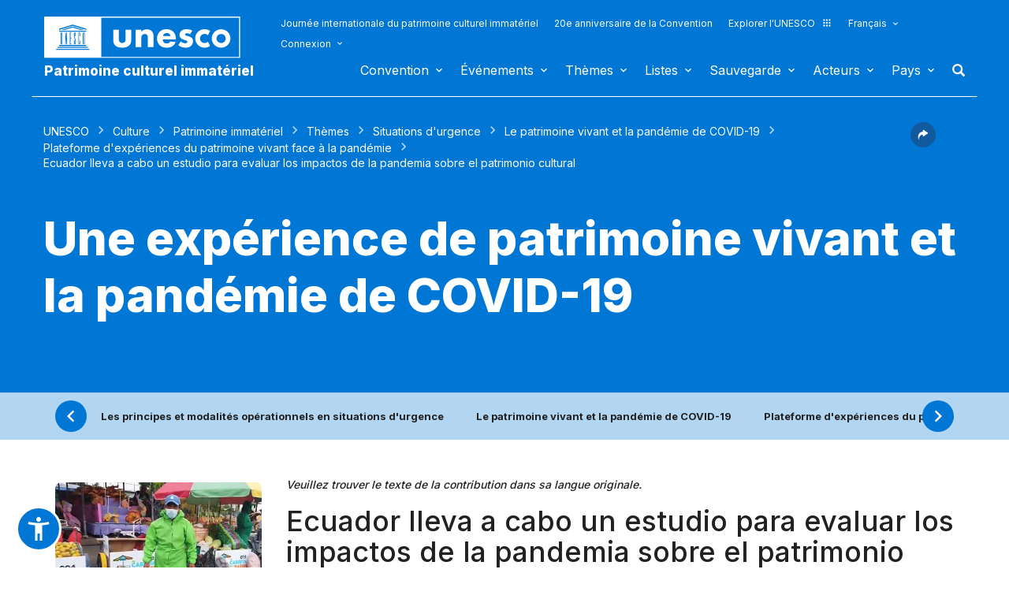

--- FILE ---
content_type: text/html; charset=UTF-8
request_url: https://ich.unesco.org/fr/une-experience-de-patrimoine-vivant-et-la-pandemie-de-covid-19-01124?id=00075
body_size: 127620
content:
<!DOCTYPE HTML>
<HTML ID="HTML" LANG="fr" DIR="LTR">
	<HEAD>
	<TITLE>Une expérience de patrimoine vivant et la pandémie de COVID-19 - UNESCO Patrimoine culturel immatériel</TITLE>
	<META NAME="DESCRIPTION" CONTENT="" />
	<META CHARSET="UTF-8">
    <META HTTP-EQUIV="X-UA-Compatible" CONTENT="IE=edge,chrome=1">
	<meta name="viewport" content="width=device-width, initial-scale=1, maximum-scale=5"/>
	<link rel="stylesheet" href="/css/bootstrap.min.css?version=20250442">
	<link rel="stylesheet" href="/css/custom.css?version=20250442" media="all">
	<link rel="stylesheet" href="/css/fancybox.css?version=20250442" type="text/css" media="screen" />
	<link href="/css/select2.css" rel="stylesheet" />
	<link rel="stylesheet" media="all" href="https://fonts.googleapis.com/css2?family=Material+Icons+Sharp" />
	<link href="/css/styles.css?version=20250442" rel="stylesheet">
	<link rel="stylesheet" href="https://fonts.googleapis.com/css2?family=Inter:wght@100;200;300;400;500;600;700;800;900&display=swap" />
	<link rel="apple-touch-icon" sizes="180x180" href="/favicon/apple-touch-icon.png">
	<link rel="icon" type="image/png" sizes="32x32" href="/favicon/favicon-32x32.png">
	<link rel="icon" type="image/png" sizes="16x16" href="/favicon/favicon-16x16.png">
	<link rel="mask-icon" href="/favicon/safari-pinned-tab.svg" color="#5bbad5">
	<meta name="msapplication-TileColor" content="#da532c">
	<meta name="theme-color" content="#ffffff">
	<link rel="canonical" href="https://ich.unesco.org/fr/une-experience-de-patrimoine-vivant-et-la-pandemie-de-covid-19-01124" />
	<meta property="twitter:card" content="summary_large_image" />
	<meta property="twitter:site" content="unesco" />
	<meta property="twitter:title" content="Une expérience de patrimoine vivant et la pandémie de COVID-19 - UNESCO Patrimoine culturel immatériel" />
	<meta property="og:title" content="Une expérience de patrimoine vivant et la pandémie de COVID-19 - UNESCO Patrimoine culturel immatériel" />
    <meta property="og:url" content="https://ich.unesco.org/fr/une-experience-de-patrimoine-vivant-et-la-pandemie-de-covid-19-01124" />
    <meta property="og:image" content="https://ich.unesco.org/img/photo/thumb/00001-BIG.png" />
    <meta property="og:description" content="" />
	<meta property="og:article:publisher" content="UNESCO" />
	
	<link rel="shortcut icon" href="/favicon/favicon.ico" type="image/x-icon">
	<link rel="icon" href="/favicon/favicon.ico" type="image/x-icon">
	<link rel="alternate" type="application/rss+xml" href="https://ich.unesco.org/cron_rss.php?flux-rss=news&lang=fr" title="flux rss news"> 
	<noscript>
		<link href="/css/noscript.css?version=20250442" rel="stylesheet">
	</noscript>
	<script type="text/javascript">
		var languageSite = "fr";
		var jsPath = "/js/";
		var ajaxPath = "../ajax.php";
	</script>
	<script type="text/javascript" src="/js/jquery-3.7.1.min.js?version=20250116"></script>
</HEAD>
	
<BODY id="body" role="document">

	<header id="header" class="device header-page px-0 is-border " role="banner" 
	
>
    
	
	
	<div id="wrapper_navbar">
		<nav class="wrapper_header navbar container-1200 closing" role="navigation" aria-label="Main" id="header-mobile"
			style="visibility: visible; display: block;">
			<div class="row">
				<div class="navbar_logo pl-3 pl-xxl-0 col-xs-8 col-md-3">
					<a lang="fr" title="Lien vers le portail de l´UNESCO" href="/fr/">
						<img class="site-logo" src="/design-img/logo-unesco.svg" alt="UNESCO" />
					</a>
					<a href="/fr/" class="navbar_baseline">
						Patrimoine culturel immatériel
					</a>
				</div>

				<div class="col-xs-4">    
    <button type="button" id="btn-menu" onclick="clickBtnMenu()" class="navbar-toggle collapsed" data-toggle="collapse" data-target="#navbar-1" aria-expanded="false" aria-controls="navbar"> <span class="sr-only">Toggle navigation</span>
        <span class="icon-bar top-bar"></span>
        <span class="icon-bar middle-bar"></span>
        <span class="icon-bar bottom-bar"></span>
    </button>
</div>
<div id="header-navigation" class="col-xs-12 col-md-9 wrapper_navigation d-lg-none">
	<nav class="col-xs-12 col-12 navbar container">
			<!-- HEADER NAV MOBILE -->
			<div class="container-fluid">
					
				<!-- FIN HEADER NAV MOBILE -->
						<div id="navbar-1" class="navbar-collapse collapse mainnav">
							<ul id="navbar-nav" class="nav navbar-nav" >
                                <li class="second-menu-mobile">
                                
									<ul class="dl-menu">
                                        <li class="float-rightItem"><a class="anniversary" href="https://ich.unesco.org/fr/journee-internationale-patrimoine-culturel-immater">Journée internationale du patrimoine culturel immatériel</a></li>
										<li class="float-rightItem"><a class="anniversary" href="/fr/anniversaire">20e anniversaire de la Convention</a></li>
                                        <li class="float-rightItem"><a class="explore-unesco" href="https://www.unesco.org/fr">Explorer l'UNESCO<img src="/design-img/icon-parametre/explore.svg" alt=""></a></li>
                                        <li style="position:relative;">
                                            <div class="dropdown">
                                                <a class="dropdown-toggle-lang scroller menu-label menu-hover is-expanded arrow-menu" href="#"  id="head_menu-col-0"
                                                onclick="openmenu('menu-col-0', '1')">
                                                Français
                                                
                                                
                                                
                                                </a>
                                                <div id="menu-col-0" class="dropdown-menu menu-dropdown dropdown-menu-responsive dropdown-menu-lg-right" style="visibility:hidden" onmouseleave="backgroundMenu()"
                                                onclick="openmenu('menu-col-0', '0')">
                                                    <ul class="language-switcher-language-url pl-1">
                                                        <li>
                                                            <a href="https://ich.unesco.org/en/living-heritage-experience-and-covid-19-pandemic-01124?id=00075" class=" language-link small-lg text-xs-white text-lg-dark">English</a>
                                                        </li>
                                                        <li>
                                                            <a href="https://ich.unesco.org/fr/une-experience-de-patrimoine-vivant-et-la-pandemie-de-covid-19-01124?id=00075" class="langue-active language-link small-lg text-xs-white text-lg-dark">Français</a>
                                                        </li>
                                                        <li>
                                                            <a href="https://ich.unesco.org/es/un-experiencia-de-patrimonio-vivo-y-la-pandemia-de-covid-19-01124?id=00075" class=" language-link small-lg text-xs-white text-lg-dark">Español</a>
                                                        </li>
                                                    </ul>
                                                </div>
                                            </div>
                                        </li>
                                        <li>
                                            <div class="header_connect" id="connect" >
                                                <a id="head_menu-col-1" onclick="openmenu('menu-col-1','1')" class="header_connect-link menu-label arrow-menu"  href="#">Connexion</a>
                                                
                                                <div class="bk-connexion" 
                                                id="menu-col-1" 
                                                style="visibility:hidden" 
                                                onclick="openmenu('menu-col-1','0')"
                                                onmouseleave="backgroundMenu()">
                                                    <form action="" method="post" id="login-form-test" role="form">
                                                        <input type="hidden" name="group" value="login_form" />

                                                        <div class="form-header">

                                                            <div class="form-group">
                                                                <label class="label" for="login_id">Utilisateur :</label>
                                                                <input 
                                                                    class="input_text" 
                                                                    type="text" 
                                                                    id="login_id" 
                                                                    name="login" 
                                                                    autocomplete="username" 
                                                                    aria-label="Utilisateur" 
                                                                />
                                                            </div>

                                                            <div class="form-group">
                                                                <label class="label" for="login_pwd">Mot de passe :</label>
                                                                <input 
                                                                    class="input_text input_pwd" 
                                                                    type="password" 
                                                                    id="login_pwd" 
                                                                    name="pwd" 
                                                                    autocomplete="current-password" 
                                                                    aria-label="Mot de passe" 
                                                                />
                                                            </div>

                                                            <div>
                                                                <button type="submit" class="btn btn-primary" aria-label="S'identifier">
                                                                    S'identifier
                                                                </button>
                                                                <br/>
                                                            </div>

                                                            <div class="form-group">
                                                                <a href="https://ich.unesco.org/fr/changement-mot-de-passe-demande-00842" class="link forgot_pwd">
                                                                    Mot de passe oublié ?
                                                                </a>
                                                            </div>

                                                            

                                                        </div>
                                                    </form>

                                                    <div><a href="https://ich.unesco.org/en/auth" class="link sso_account">Connectez-vous avec votre compte UNESCO</a></div>
                                                </div>
                                            </div>
                                        </li>
									</ul>
								</li>

								<li class="main-menu mt-2">
									<ul class="dl-menu">
										
<li class="float-rightItem">
    <a id='head_menu-col-6' onclick="openmenu('menu-col-6', '1')" class="scroller menu-label menu-hover is-expanded arrow-menu" href="#">Convention</a>

    <!-- BLOCK SOUS MENU LIST-->
    <div id="menu-col-6" class="menu menu-col-6" onmouseleave="backgroundMenu()" onclick="openmenu('menu-col-6', '0')">
        <ul class="container">

            
                <li class="menu-row dropdown" >
                    <a href="https://ich.unesco.org/fr/qu-est-ce-que-le-patrimoine-culturel-immateriel-00003" class="first">À propos du patrimoine immatériel</a>
                    <span class="dropdown-toggle"></span>
                    <ul class="menu-sub" style="white-space: normal;">
                        
                            <li>
                                <a href="https://ich.unesco.org/fr/qu-est-ce-que-le-patrimoine-culturel-immateriel-00003" class="sub">Qu'est-ce que le patrimoine culturel immatériel ?</a>
                            </li>
                        
                            <li>
                                <a href="https://ich.unesco.org/fr/pourquoisauvegarder-le-pci-00479" class="sub">Pourquoi sauvegarder le PCI ?</a>
                            </li>
                        
                            <li>
                                <a href="https://ich.unesco.org/fr/domaines-du-patrimoine-immateriel-00052" class="sub">Domaines du patrimoine immatériel</a>
                            </li>
                        
                            <li>
                                <a href="https://ich.unesco.org/fr/kit" class="sub">Publications</a>
                            </li>
                        
                            <li>
                                <a href="https://ich.unesco.org/fr/questions-frequentes-faq-00021" class="sub">Questions fréquentes (FAQ)</a>
                            </li>
                        
                    </ul>
                </li>
            
                <li class="menu-row dropdown" >
                    <a href="https://ich.unesco.org/fr/convention" class="first">Textes et emblème</a>
                    <span class="dropdown-toggle"></span>
                    <ul class="menu-sub" style="white-space: normal;">
                        
                            <li>
                                <a href="https://ich.unesco.org/fr/convention" class="sub">Texte de la Convention</a>
                            </li>
                        
                            <li>
                                <a href="https://ich.unesco.org/fr/directives" class="sub">Directives opérationnelles</a>
                            </li>
                        
                            <li>
                                <a href="https://ich.unesco.org/fr/formulaires" class="sub">Formulaires</a>
                            </li>
                        
                            <li>
                                <a href="https://ich.unesco.org/fr/ethique-et-pci-00866" class="sub">Principes éthiques</a>
                            </li>
                        
                            <li>
                                <a href="https://ich.unesco.org/fr/embleme" class="sub">Utilisation de l'emblème</a>
                            </li>
                        
                            <li>
                                <a href="https://ich.unesco.org/fr/recherches-sur-la-convention-de-2003-00945" class="sub">Recherche sur la Convention</a>
                            </li>
                        
                    </ul>
                </li>
            
                <li class="menu-row dropdown" >
                    <a href="https://ich.unesco.org/fr/organes-de-la-convention-00025" class="first">Gouvernance</a>
                    <span class="dropdown-toggle"></span>
                    <ul class="menu-sub" style="white-space: normal;">
                        
                            <li>
                                <a href="https://ich.unesco.org/fr/les-etats-parties-00024" class="sub">Les États parties</a>
                            </li>
                        
                            <li>
                                <a href="https://ich.unesco.org/fr/fonctions-00710" class="sub">Assemblée générale</a>
                            </li>
                        
                            <li>
                                <a href="https://ich.unesco.org/fr/fonctions-00586" class="sub">Comité</a>
                            </li>
                        
                            <li>
                                <a href="https://ich.unesco.org/fr/secretariat-00032" class="sub">Secrétariat</a>
                            </li>
                        
                            <li>
                                <a href="https://ich.unesco.org/fr/evaluations-audits-et-gouvernance-00717" class="sub">Évaluations, audits et gouvernance</a>
                            </li>
                        
                    </ul>
                </li>
            
                <li class="menu-row dropdown" >
                    <a href="https://ich.unesco.org/fr/cadre-global-de-resultats-00984" class="first">Cadre global de résultats</a>
                    <span class="dropdown-toggle"></span>
                    <ul class="menu-sub" style="white-space: normal;">
                        
                            <li>
                                <a href="https://ich.unesco.org/fr/cadre-global-de-resultats-00984" class="sub">Cadre global de résultats</a>
                            </li>
                        
                    </ul>
                </li>
            
                <li class="menu-row dropdown" >
                    <a href="https://ich.unesco.org/fr/rapports-periodiques-00460" class="first">Rapports périodiques</a>
                    <span class="dropdown-toggle"></span>
                    <ul class="menu-sub" style="white-space: normal;">
                        
                            <li>
                                <a href="https://ich.unesco.org/fr/soumissionsetecheances-00861" class="sub">Soumissions et échéances</a>
                            </li>
                        
                            <li>
                                <a href="https://ich.unesco.org/fr/documents-du-comite-et-syntheses-00862" class="sub">Documents du Comité et synthèses</a>
                            </li>
                        
                            <li>
                                <a href="https://ich.unesco.org/fr/reunions-de-consultation-regionale-en-preparation-de-l-annee-de-reflexion-01394" class="sub">Réunions de consultation régionale en préparation de l’année de réflexion</a>
                            </li>
                        
                    </ul>
                </li>
            
                <li class="menu-row dropdown" >
                    <a href="https://ich.unesco.org/fr/le-fonds-du-pci-00816" class="first">Financement</a>
                    <span class="dropdown-toggle"></span>
                    <ul class="menu-sub" style="white-space: normal;">
                        
                            <li>
                                <a href="https://ich.unesco.org/fr/le-fonds-du-pci-00816" class="sub">Le Fonds du PCI</a>
                            </li>
                        
                    </ul>
                </li>
            
            <div class="row mb-moins-30">
              <ul class="submenu_card">
                
                </ul>
            </div>
        </ul>
    </div>
</li>

<li class="float-rightItem">
    <a id='head_menu-col-7' onclick="openmenu('menu-col-7', '1')" class="scroller menu-label menu-hover is-expanded arrow-menu" href="#">Événements</a>

    <!-- BLOCK SOUS MENU LIST-->
    <div id="menu-col-7" class="menu menu-col-3" onmouseleave="backgroundMenu()" onclick="openmenu('menu-col-7', '0')">
        <ul class="container">

            
                <li class="menu-row dropdown" >
                    <a href="https://ich.unesco.org/fr/evenements" class="first">Réunions statutaires</a>
                    <span class="dropdown-toggle"></span>
                    <ul class="menu-sub" style="white-space: normal;">
                        
                            <li>
                                <a href="https://ich.unesco.org/fr/20com" class="sub"><span style="white-space:nowrap"><i>08/12/2025</i> - <b>20.COM</b></span></a>
                            </li>
                        
                            <li>
                                <a href="https://ich.unesco.org/fr/19com" class="sub"><span style="white-space:nowrap"><i>02/12/2024</i> - <b>19.COM</b></span></a>
                            </li>
                        
                            <li>
                                <a href="https://ich.unesco.org/fr/10ga" class="sub"><span style="white-space:nowrap"><i>11/06/2024</i> - <b>10.GA</b></span></a>
                            </li>
                        
                            <li>
                                <a href="https://ich.unesco.org/fr/18com" class="sub"><span style="white-space:nowrap"><i>05/12/2023</i> - <b>18.COM</b></span></a>
                            </li>
                        
                            <li>
                                <a href="https://ich.unesco.org/fr/article-18-groupe-de-travail-intergouvernemental-a-composition-non-limitee-01307" class="sub"><span style="white-space:nowrap"><i>04/07/2023</i> - <b>18.COM WG ART18</b></span></a>
                            </li>
                        
                            <li>
                                <a href="https://ich.unesco.org/fr/17com" class="sub"><span style="white-space:nowrap"><i>28/11/2022</i> - <b>17.COM</b></span></a>
                            </li>
                        
                            <li>
                                <a href="https://ich.unesco.org/fr/9ga" class="sub"><span style="white-space:nowrap"><i>05/07/2022</i> - <b>9.GA</b></span></a>
                            </li>
                        
                            <li>
                                <a href="https://ich.unesco.org/fr/5extcom" class="sub"><span style="white-space:nowrap"><i>01/07/2022</i> - <b>5.EXT.COM</b></span></a>
                            </li>
                        
                            <li>
                                <a href="https://ich.unesco.org/fr/groupe-de-travail-intergouvernemental-a-composition-non-limitee-01167" class="sub"><span style="white-space:nowrap"><i>25/04/2022</i> - <b>17.COM WG</b></span></a>
                            </li>
                        
                            <li>
                                <a href="https://ich.unesco.org/fr/16com" class="sub"><span style="white-space:nowrap"><i>13/12/2021</i> - <b>16.COM</b></span></a>
                            </li>
                        
                    </ul>
                </li>
            
                <li class="menu-row dropdown" >
                    <a href="https://ich.unesco.org/fr/evenements" class="first">Ateliers et réunions d'experts</a>
                    <span class="dropdown-toggle"></span>
                    <ul class="menu-sub" style="white-space: normal;">
                        
                            <li>
                                <a href="https://ich.unesco.org/fr/evenements" class="sub"><b style="display:block;text-align:right">Voir toutes les réunions et évènements</b></a>
                            </li>
                        
                    </ul>
                </li>
            
                <li class="menu-row dropdown" >
                    <a href="https://ich.unesco.org/fr/evenements" class="first">Expositions</a>
                    <span class="dropdown-toggle"></span>
                    <ul class="menu-sub" style="white-space: normal;">
                        
                            <li>
                                <a href="https://ich.unesco.org/fr/nous-sommes-le-patrimoine-vivant-exposition-photo-2023-01331" class="sub">Nous sommes le patrimoine vivant - exposition photo (2023)</a>
                            </li>
                        
                            <li>
                                <a href="https://ich.unesco.org/fr/sons-du-patrimoine-vivant-un-voyage-a-travers-les-langues-autochtones-2019-01106" class="sub">Sons du patrimoine vivant, un voyage à travers les langues autochtones (2019)</a>
                            </li>
                        
                            <li>
                                <a href="https://ich.unesco.org/fr/racontez-votre-histoire-de-patrimoine-vivant-2018-01002" class="sub">Racontez votre histoire de patrimoine vivant (2018)</a>
                            </li>
                        
                            <li>
                                <a href="https://ich.unesco.org/fr/transmets-inventorier-le-patrimoine-vivant-en-afrique-2016-00873" class="sub">Transmets : Inventorier le patrimoine vivant en Afrique (2016)</a>
                            </li>
                        
                            <li>
                                <a href="https://ich.unesco.org/fr/pci-et-developpement-durable-exposition-virtuelle-2013-00693" class="sub">PCI et développement durable : exposition virtuelle (2013)</a>
                            </li>
                        
                            <li>
                                <a href="https://ich.unesco.org/fr/reconnaitre-notre-patrimoine-culturel-2010-00178" class="sub">Reconnaître notre patrimoine culturel... (2010)</a>
                            </li>
                        
                            <li>
                                <a href="https://ich.unesco.org/fr/expo" class="sub">Patrimoine vivant : à la découverte de l’immatériel (2007)</a>
                            </li>
                        
                    </ul>
                </li>
            
            <div class="row mb-moins-30">
              <ul class="submenu_card">
                
                </ul>
            </div>
        </ul>
    </div>
</li>

<li class="float-rightItem">
    <a id='head_menu-col-5' onclick="openmenu('menu-col-5', '1')" class="scroller menu-label menu-hover is-expanded arrow-menu" href="#">Thèmes</a>

    <!-- BLOCK SOUS MENU LIST-->
    <div id="menu-col-5" class="menu [colSubMenu]" onmouseleave="backgroundMenu()" onclick="openmenu('menu-col-5', '0')">
        <ul class="container">

            
            <div class="row mb-moins-30">
              <ul class="submenu_card">
                
                    <li class="col-lg-2 col-xs-6 col-12 img-menu">
                        <a href="https://ich.unesco.org/fr/contextes-urbans" class="first card card-overlay">
                        <img src="/img/photo/thumb/15908-LRG.jpg" alt="Milieu urbain" title="Milieu urbain" loading="lazy"/>
                        <span>Milieu urbain</span>
                        </a>
                        
                    </li>
                
                    <li class="col-lg-2 col-xs-6 col-12 img-menu">
                        <a href="https://ich.unesco.org/fr/education" class="first card card-overlay">
                        <img src="/img/photo/thumb/10832-LRG.jpg" alt="Éducation" title="Éducation" loading="lazy"/>
                        <span>Éducation</span>
                        </a>
                        
                    </li>
                
                    <li class="col-lg-2 col-xs-6 col-12 img-menu">
                        <a href="https://ich.unesco.org/fr/priorite-afrique" class="first card card-overlay">
                        <img src="/img/photo/thumb/12745-LRG.jpg" alt="Priorité Afrique" title="Priorité Afrique" loading="lazy"/>
                        <span>Priorité Afrique</span>
                        </a>
                        
                    </li>
                
                    <li class="col-lg-2 col-xs-6 col-12 img-menu">
                        <a href="https://ich.unesco.org/fr/moyens-de-subsistance-01315" class="first card card-overlay">
                        <img src="/img/photo/thumb/18129-LRG.jpg" alt="Moyens de subsistance" title="Moyens de subsistance" loading="lazy"/>
                        <span>Moyens de subsistance</span>
                        </a>
                        
                    </li>
                
                    <li class="col-lg-2 col-xs-6 col-12 img-menu">
                        <a href="https://ich.unesco.org/fr/changement-climatique" class="first card card-overlay">
                        <img src="/img/photo/thumb/08703-LRG.jpg" alt="Changement climatique" title="Changement climatique" loading="lazy"/>
                        <span>Changement climatique</span>
                        </a>
                        
                    </li>
                
                    <li class="col-lg-2 col-xs-6 col-12 img-menu">
                        <a href="https://ich.unesco.org/fr/situations-d-urgence" class="first card card-overlay">
                        <img src="/img/photo/thumb/11791-LRG.jpg" alt="Situations d'urgence" title="Situations d'urgence" loading="lazy"/>
                        <span>Situations d'urgence</span>
                        </a>
                        
                    </li>
                
                    <li class="col-lg-2 col-xs-6 col-12 img-menu">
                        <a href="https://ich.unesco.org/fr/peuples-autochtones" class="first card card-overlay">
                        <img src="/img/photo/thumb/03824-LRG.jpg" alt="Peuples autochtones" title="Peuples autochtones" loading="lazy"/>
                        <span>Peuples autochtones</span>
                        </a>
                        
                    </li>
                
                    <li class="col-lg-2 col-xs-6 col-12 img-menu">
                        <a href="https://ich.unesco.org/fr/developpement-durable-et-patrimoine-vivant" class="first card card-overlay">
                        <img src="/img/photo/thumb/08814-LRG.jpg" alt="Développement durable" title="Développement durable" loading="lazy"/>
                        <span>Développement durable</span>
                        </a>
                        
                    </li>
                
                </ul>
            </div>
        </ul>
    </div>
</li>

<li class="float-rightItem">
    <a id='head_menu-col-8' onclick="openmenu('menu-col-8', '1')" class="scroller menu-label menu-hover is-expanded arrow-menu" href="#">Listes</a>

    <!-- BLOCK SOUS MENU LIST-->
    <div id="menu-col-8" class="menu menu-col-3" onmouseleave="backgroundMenu()" onclick="openmenu('menu-col-8', '0')">
        <ul class="container">

            
                <li class="menu-row dropdown" >
                    <a href="https://ich.unesco.org/fr/objectifs-des-listes-00807" class="first">À propos des Listes</a>
                    <span class="dropdown-toggle"></span>
                    <ul class="menu-sub" style="white-space: normal;">
                        
                            <li>
                                <a href="https://ich.unesco.org/fr/objectifs-des-listes-00807" class="sub">Objectifs des Listes</a>
                            </li>
                        
                            <li>
                                <a href="https://ich.unesco.org/fr/procedure-d-inscriptions-00809" class="sub">Procédure d'inscriptions</a>
                            </li>
                        
                            <li>
                                <a href="https://ich.unesco.org/fr/formulaires" class="sub">Formulaires de candidature</a>
                            </li>
                        
                            <li>
                                <a href="https://ich.unesco.org/fr/reflexion-globale-sur-les-mecanismes-d-inscription-sur-les-listes-01164" class="sub">Réflexion globale sur les mécanismes d’inscription sur les listes</a>
                            </li>
                        
                            <li>
                                <a href="https://ich.unesco.org/fr/reflexion-sur-une-mise-en-oeuvre-plus-large-de-l-article-18-01302" class="sub">Réflexion sur une mise en œuvre plus large de l’article 18</a>
                            </li>
                        
                            <li>
                                <a href="https://ich.unesco.org/fr/orientations-sur-les-candidatures-multinationales-01362" class="sub">Orientations sur les candidatures multinationales</a>
                            </li>
                        
                    </ul>
                </li>
            
                <li class="menu-row dropdown" >
                    <a href="https://ich.unesco.org/fr/listes" class="first">Éléments inscrits</a>
                    <span class="dropdown-toggle"></span>
                    <ul class="menu-sub" style="white-space: normal;">
                        
                            <li>
                                <a href="https://ich.unesco.org/fr/listes" class="sub">Consulter les Listes</a>
                            </li>
                        
                            <li>
                                <a href="https://ich.unesco.org/fr/plongez" class="sub">Plongez dans le patrimoine culturel immatériel !</a>
                            </li>
                        
                    </ul>
                </li>
            
                <li class="menu-row dropdown" >
                    <a href="https://ich.unesco.org/fr/dossiers-2021-en-cours-01119" class="first">En cours</a>
                    <span class="dropdown-toggle"></span>
                    <ul class="menu-sub" style="white-space: normal;">
                        
                            <li>
                                <a href="https://ich.unesco.org/fr/dossiers-2025-en-cours-01347" class="sub">Dossiers 2025 en cours</a>
                            </li>
                        
                            <li>
                                <a href="https://ich.unesco.org/fr/mecanisme-pour-encourager-les-dossiers-multinationaux-00560" class="sub">Mécanisme pour encourager les dossiers multinationaux</a>
                            </li>
                        
                    </ul>
                </li>
            
            <div class="row mb-moins-30">
              <ul class="submenu_card">
                
                </ul>
            </div>
        </ul>
    </div>
</li>

<li class="float-rightItem">
    <a id='head_menu-col-9' onclick="openmenu('menu-col-9', '1')" class="scroller menu-label menu-hover is-expanded arrow-menu" href="#">Sauvegarde</a>

    <!-- BLOCK SOUS MENU LIST-->
    <div id="menu-col-9" class="menu menu-col-4" onmouseleave="backgroundMenu()" onclick="openmenu('menu-col-9', '0')">
        <ul class="container">

            
                <li class="menu-row dropdown" >
                    <a href="https://ich.unesco.org/fr/sauvegarder-00012" class="first">Sauvegarder</a>
                    <span class="dropdown-toggle"></span>
                    <ul class="menu-sub" style="white-space: normal;">
                        
                            <li>
                                <a href="https://ich.unesco.org/fr/partager-les-bonnes-pratiques-de-sauvegarde" class="sub">Partage de bonnes expériences de sauvegarde</a>
                            </li>
                        
                            <li>
                                <a href="https://ich.unesco.org/fr/participation-des-communautes-00033" class="sub">Participation des communautés</a>
                            </li>
                        
                            <li>
                                <a href="https://ich.unesco.org/fr/ethique-et-pci-00866" class="sub">Éthique et PCI</a>
                            </li>
                        
                            <li>
                                <a href="https://ich.unesco.org/fr/inventaire-du-patrimoine-immateriel-00080" class="sub">Inventaire du patrimoine immatériel</a>
                            </li>
                        
                            <li>
                                <a href="https://ich.unesco.org/fr/transmission-00078" class="sub">Transmission</a>
                            </li>
                        
                            <li>
                                <a href="https://ich.unesco.org/fr/legislation-00034" class="sub">Législation</a>
                            </li>
                        
                            <li>
                                <a href="https://ich.unesco.org/fr/notes-d-orientation-01383" class="sub">Notes d'orientation</a>
                            </li>
                        
                    </ul>
                </li>
            
                <li class="menu-row dropdown" >
                    <a href="https://ich.unesco.org/fr/renforcement-des-capacites" class="first">Renforcement des capacités</a>
                    <span class="dropdown-toggle"></span>
                    <ul class="menu-sub" style="white-space: normal;">
                        
                            <li>
                                <a href="https://ich.unesco.org/fr/massive-online-open-course-mooc-01228" class="sub">Massive Online Open Course (MOOC)</a>
                            </li>
                        
                            <li>
                                <a href="https://ich.unesco.org/fr/plateforme-d-apprentissage-01397" class="sub">Plateforme d’apprentissage</a>
                            </li>
                        
                            <li>
                                <a href="https://ich.unesco.org/fr/contenu-des-materiels-de-formation-00679" class="sub">Contenu des matériels de formation </a>
                            </li>
                        
                            <li>
                                <a href="https://ich.unesco.org/fr/facilitateur" class="sub">Facilitateurs</a>
                            </li>
                        
                            <li>
                                <a href="https://ich.unesco.org/fr/materiel-renforcement-capacites" class="sub">Répertoire des matériels </a>
                            </li>
                        
                    </ul>
                </li>
            
                <li class="menu-row dropdown" >
                    <a href="https://ich.unesco.org/fr/demander-une-assistance-00039" class="first">Assistance internationale</a>
                    <span class="dropdown-toggle"></span>
                    <ul class="menu-sub" style="white-space: normal;">
                        
                            <li>
                                <a href="https://ich.unesco.org/fr/demander-une-assistance-00039" class="sub">Demander une assistance</a>
                            </li>
                        
                            <li>
                                <a href="https://ich.unesco.org/fr/projet" class="sub">Assistance accordée</a>
                            </li>
                        
                            <li>
                                <a href="https://ich.unesco.org/fr/guide-pour-faire-une-demande-d-assistance-internationale-01294" class="sub">Guide pour faire une demande d’assistance internationale </a>
                            </li>
                        
                    </ul>
                </li>
            
                <li class="menu-row dropdown" >
                    <a href="https://ich.unesco.org/fr/projet" class="first">Projets et activités</a>
                    <span class="dropdown-toggle"></span>
                    <ul class="menu-sub" style="white-space: normal;">
                        
                            <li>
                                <a href="https://ich.unesco.org/fr/projet" class="sub">Projets de sauvegarde</a>
                            </li>
                        
                            <li>
                                <a href="https://ich.unesco.org/fr/mobiliser-les-jeunes-pour-une-europe-inclusive-et-durable-01051" class="sub">Mobiliser les jeunes pour une Europe inclusive et durable</a>
                            </li>
                        
                            <li>
                                <a href="https://ich.unesco.org/fr/registre" class="sub">Bonnes pratiques de sauvegarde</a>
                            </li>
                        
                            <li>
                                <a href="https://ich.unesco.org/fr/inventaireaucaboverde-et-au-mozambique-un-documentaire-00847" class="sub">Projets archivés</a>
                            </li>
                        
                    </ul>
                </li>
            
            <div class="row mb-moins-30">
              <ul class="submenu_card">
                
                </ul>
            </div>
        </ul>
    </div>
</li>

<li class="float-rightItem">
    <a id='head_menu-col-10' onclick="openmenu('menu-col-10', '1')" class="scroller menu-label menu-hover is-expanded arrow-menu" href="#">Acteurs</a>

    <!-- BLOCK SOUS MENU LIST-->
    <div id="menu-col-10" class="menu menu-col-3" onmouseleave="backgroundMenu()" onclick="openmenu('menu-col-10', '0')">
        <ul class="container">

            
                <li class="menu-row dropdown" >
                    <a href="https://ich.unesco.org/fr/organes-de-la-convention-00025" class="first">Organes de la Convention</a>
                    <span class="dropdown-toggle"></span>
                    <ul class="menu-sub" style="white-space: normal;">
                        
                            <li>
                                <a href="https://ich.unesco.org/fr/fonctions-00710" class="sub">Assemblée générale</a>
                            </li>
                        
                            <li>
                                <a href="https://ich.unesco.org/fr/fonctions-00586" class="sub">Comité intergouvernemental</a>
                            </li>
                        
                            <li>
                                <a href="https://ich.unesco.org/fr/20com-bureau" class="sub">Bureau du Comité</a>
                            </li>
                        
                            <li>
                                <a href="https://ich.unesco.org/fr/organe-d-evaluation-00802" class="sub">Organe d'évaluation</a>
                            </li>
                        
                            <li>
                                <a href="https://ich.unesco.org/fr/secretariat-00032" class="sub">Secrétariat</a>
                            </li>
                        
                    </ul>
                </li>
            
                <li class="menu-row dropdown" >
                    <a href="https://ich.unesco.org/fr/ong-centres-et-recherche-00329" class="first">ONG, centres et recherche</a>
                    <span class="dropdown-toggle"></span>
                    <ul class="menu-sub" style="white-space: normal;">
                        
                            <li>
                                <a href="https://ich.unesco.org/fr/accreditation-d-ong-00192" class="sub">Accréditation d'ONG</a>
                            </li>
                        
                            <li>
                                <a href="https://ich.unesco.org/fr/ong-accreditees" class="sub">ONG accréditées</a>
                            </li>
                        
                            <li>
                                <a href="https://ich.unesco.org/fr/forum-des-ong-00422" class="sub">Forum des ONG </a>
                            </li>
                        
                            <li>
                                <a href="https://ich.unesco.org/fr/catégorie2" class="sub">Centres de catégorie 2</a>
                            </li>
                        
                            <li>
                                <a href="https://ich.unesco.org/fr/chaires-unesco-et-reseaux-unitwin-01333" class="sub">Chaires UNESCO et Réseaux UNITWIN</a>
                            </li>
                        
                            <li>
                                <a href="https://ich.unesco.org/fr/mise-en-reseau-de-l-enseignement-superieur-au-niveau-mondial-00976" class="sub">Mise en réseau de l'enseignement supérieur au niveau mondial</a>
                            </li>
                        
                            <li>
                                <a href="https://ich.unesco.org/fr/recherches-sur-la-convention-de-2003-00945" class="sub">Recherches sur la Convention de 2003</a>
                            </li>
                        
                    </ul>
                </li>
            
                <li class="menu-row dropdown" >
                    <a href="https://ich.unesco.org/fr/donateurs-et-partenaires-00465" class="first">Donateurs et partenaires</a>
                    <span class="dropdown-toggle"></span>
                    <ul class="menu-sub" style="white-space: normal;">
                        
                            <li>
                                <a href="https://ich.unesco.org/fr/donateurs" class="sub">Donateurs</a>
                            </li>
                        
                            <li>
                                <a href="https://ich.unesco.org/fr/partenaires-00438" class="sub">Partenaires</a>
                            </li>
                        
                    </ul>
                </li>
            
            <div class="row mb-moins-30">
              <ul class="submenu_card">
                
                </ul>
            </div>
        </ul>
    </div>
</li>


<!-- BLOCK COUNTRY -->
<li class="float-rightItem test">
    <a id='head_menu-col-2' onclick="openmenu('menu-col-2', '1')" class="scroller menu-label menu-hover is-expanded arrow-menu" href="#">Pays</a>
    <!-- BLOCK SOUS MENU LIST-->
        <div id="menu-col-2" class="sub-menu-countries menu bg-light-gray" onmouseleave="backgroundMenu()" onclick="openmenu('menu-col-2', '0')">
            <div class="container-768">
                <form role="search" aria-labelledby="form-title">
                    <label id="form-title" for="global_search" class="title-form-header is-hidden hidden-xs hidden-sm">
                        Filtrer par pays
                    </label>
                    <input 
                        type="text" 
                        id="global_search" 
                        name="global_search" 
                        class="country-search" 
                        placeholder="Rechercher un pays" 
                        aria-label="Rechercher un pays" 
                        aria-describedby="form-title" 
                    />

                    <hr class="form-separator">

                    <div class="block_country-select">
                        <label for="country-page" class="sr-only">Sélectionner pays</label>
                        
                        <select class="combobox-2" name="country-page" id="country-page-Afrique">
                            <optgroup label="Afrique">
                                <option value="" disabled selected>Afrique</option>
                                
                                    <option value="https://ich.unesco.org/fr/etat/afrique-du-sud-ZA">Afrique du Sud</option>
                                
                                    <option value="https://ich.unesco.org/fr/etat/algerie-DZ">Algérie</option>
                                
                                    <option value="https://ich.unesco.org/fr/etat/angola-AO">Angola</option>
                                
                                    <option value="https://ich.unesco.org/fr/etat/benin-BJ">Bénin</option>
                                
                                    <option value="https://ich.unesco.org/fr/etat/botswana-BW">Botswana</option>
                                
                                    <option value="https://ich.unesco.org/fr/etat/burkina-faso-BF">Burkina Faso</option>
                                
                                    <option value="https://ich.unesco.org/fr/etat/burundi-BI">Burundi</option>
                                
                                    <option value="https://ich.unesco.org/fr/etat/cabo-verde-CV">Cabo Verde</option>
                                
                                    <option value="https://ich.unesco.org/fr/etat/cameroun-CM">Cameroun</option>
                                
                                    <option value="https://ich.unesco.org/fr/etat/comores-KM">Comores</option>
                                
                                    <option value="https://ich.unesco.org/fr/etat/congo-CG">Congo</option>
                                
                                    <option value="https://ich.unesco.org/fr/etat/cote-d-ivoire-CI">Côte d'Ivoire</option>
                                
                                    <option value="https://ich.unesco.org/fr/etat/djibouti-DJ">Djibouti</option>
                                
                                    <option value="https://ich.unesco.org/fr/etat/egypte-EG">Égypte</option>
                                
                                    <option value="https://ich.unesco.org/fr/etat/erythree-ER">Érythrée</option>
                                
                                    <option value="https://ich.unesco.org/fr/etat/eswatini-SZ">Eswatini</option>
                                
                                    <option value="https://ich.unesco.org/fr/etat/ethiopie-ET">Éthiopie</option>
                                
                                    <option value="https://ich.unesco.org/fr/etat/gabon-GA">Gabon</option>
                                
                                    <option value="https://ich.unesco.org/fr/etat/gambie-GM">Gambie</option>
                                
                                    <option value="https://ich.unesco.org/fr/etat/ghana-GH">Ghana</option>
                                
                                    <option value="https://ich.unesco.org/fr/etat/guinee-GN">Guinée</option>
                                
                                    <option value="https://ich.unesco.org/fr/etat/guinee-equatoriale-GQ">Guinée équatoriale</option>
                                
                                    <option value="https://ich.unesco.org/fr/etat/guinee-bissau-GW">Guinée-Bissau</option>
                                
                                    <option value="https://ich.unesco.org/fr/etat/kenya-KE">Kenya</option>
                                
                                    <option value="https://ich.unesco.org/fr/etat/lesotho-LS">Lesotho</option>
                                
                                    <option value="https://ich.unesco.org/fr/etat/liberia-LR">Libéria</option>
                                
                                    <option value="https://ich.unesco.org/fr/etat/libye-LY">Libye</option>
                                
                                    <option value="https://ich.unesco.org/fr/etat/madagascar-MG">Madagascar</option>
                                
                                    <option value="https://ich.unesco.org/fr/etat/malawi-MW">Malawi</option>
                                
                                    <option value="https://ich.unesco.org/fr/etat/mali-ML">Mali</option>
                                
                                    <option value="https://ich.unesco.org/fr/etat/maroc-MA">Maroc</option>
                                
                                    <option value="https://ich.unesco.org/fr/etat/maurice-MU">Maurice</option>
                                
                                    <option value="https://ich.unesco.org/fr/etat/mauritanie-MR">Mauritanie</option>
                                
                                    <option value="https://ich.unesco.org/fr/etat/mozambique-MZ">Mozambique</option>
                                
                                    <option value="https://ich.unesco.org/fr/etat/namibie-NA">Namibie</option>
                                
                                    <option value="https://ich.unesco.org/fr/etat/niger-NE">Niger</option>
                                
                                    <option value="https://ich.unesco.org/fr/etat/nigeria-NG">Nigéria</option>
                                
                                    <option value="https://ich.unesco.org/fr/etat/ouganda-UG">Ouganda</option>
                                
                                    <option value="https://ich.unesco.org/fr/etat/republique-centrafricaine-CF">République centrafricaine</option>
                                
                                    <option value="https://ich.unesco.org/fr/etat/republique-democratique-du-congo-CD">République démocratique du Congo</option>
                                
                                    <option value="https://ich.unesco.org/fr/etat/republique-unie-de-tanzanie-TZ">République-Unie de Tanzanie</option>
                                
                                    <option value="https://ich.unesco.org/fr/etat/rwanda-RW">Rwanda</option>
                                
                                    <option value="https://ich.unesco.org/fr/etat/sao-tome-et-principe-ST">Sao Tomé-et-Principe</option>
                                
                                    <option value="https://ich.unesco.org/fr/etat/senegal-SN">Sénégal</option>
                                
                                    <option value="https://ich.unesco.org/fr/etat/seychelles-SC">Seychelles</option>
                                
                                    <option value="https://ich.unesco.org/fr/etat/sierra-leone-SL">Sierra Leone</option>
                                
                                    <option value="https://ich.unesco.org/fr/etat/somalie-SO">Somalie</option>
                                
                                    <option value="https://ich.unesco.org/fr/etat/soudan-SD">Soudan</option>
                                
                                    <option value="https://ich.unesco.org/fr/etat/soudan-du-sud-SS">Soudan du Sud</option>
                                
                                    <option value="https://ich.unesco.org/fr/etat/tchad-TD">Tchad</option>
                                
                                    <option value="https://ich.unesco.org/fr/etat/togo-TG">Togo</option>
                                
                                    <option value="https://ich.unesco.org/fr/etat/tunisie-TN">Tunisie</option>
                                
                                    <option value="https://ich.unesco.org/fr/etat/zambie-ZM">Zambie</option>
                                
                                    <option value="https://ich.unesco.org/fr/etat/zimbabwe-ZW">Zimbabwe</option>
                                
                            </optgroup>
                        </select>
                        
                        <select class="combobox-2" name="country-page" id="country-page-États arabes">
                            <optgroup label="États arabes">
                                <option value="" disabled selected>États arabes</option>
                                
                                    <option value="https://ich.unesco.org/fr/etat/algerie-DZ">Algérie</option>
                                
                                    <option value="https://ich.unesco.org/fr/etat/arabie-SAoudite-SA">Arabie saoudite</option>
                                
                                    <option value="https://ich.unesco.org/fr/etat/bahrein-BH">Bahreïn</option>
                                
                                    <option value="https://ich.unesco.org/fr/etat/djibouti-DJ">Djibouti</option>
                                
                                    <option value="https://ich.unesco.org/fr/etat/egypte-EG">Égypte</option>
                                
                                    <option value="https://ich.unesco.org/fr/etat/emirats-arabes-unis-AE">Émirats arabes unis</option>
                                
                                    <option value="https://ich.unesco.org/fr/etat/etat-de-palestine-PS">État de Palestine</option>
                                
                                    <option value="https://ich.unesco.org/fr/etat/iraq-IQ">Iraq</option>
                                
                                    <option value="https://ich.unesco.org/fr/etat/jordanie-JO">Jordanie</option>
                                
                                    <option value="https://ich.unesco.org/fr/etat/koweit-KW">Koweït</option>
                                
                                    <option value="https://ich.unesco.org/fr/etat/liban-LB">Liban</option>
                                
                                    <option value="https://ich.unesco.org/fr/etat/libye-LY">Libye</option>
                                
                                    <option value="https://ich.unesco.org/fr/etat/malte-MT">Malte</option>
                                
                                    <option value="https://ich.unesco.org/fr/etat/maroc-MA">Maroc</option>
                                
                                    <option value="https://ich.unesco.org/fr/etat/mauritanie-MR">Mauritanie</option>
                                
                                    <option value="https://ich.unesco.org/fr/etat/oman-OM">Oman</option>
                                
                                    <option value="https://ich.unesco.org/fr/etat/qatar-QA">Qatar</option>
                                
                                    <option value="https://ich.unesco.org/fr/etat/republique-arabe-SYrienne-SY">République arabe syrienne</option>
                                
                                    <option value="https://ich.unesco.org/fr/etat/somalie-SO">Somalie</option>
                                
                                    <option value="https://ich.unesco.org/fr/etat/soudan-SD">Soudan</option>
                                
                                    <option value="https://ich.unesco.org/fr/etat/tunisie-TN">Tunisie</option>
                                
                                    <option value="https://ich.unesco.org/fr/etat/yemen-YE">Yémen</option>
                                
                            </optgroup>
                        </select>
                        
                        <select class="combobox-2" name="country-page" id="country-page-Asie et Pacifique">
                            <optgroup label="Asie et Pacifique">
                                <option value="" disabled selected>Asie et Pacifique</option>
                                
                                    <option value="https://ich.unesco.org/fr/etat/afghanistan-AF">Afghanistan</option>
                                
                                    <option value="https://ich.unesco.org/fr/etat/australie-AU">Australie</option>
                                
                                    <option value="https://ich.unesco.org/fr/etat/bangladesh-BD">Bangladesh</option>
                                
                                    <option value="https://ich.unesco.org/fr/etat/bhoutan-BT">Bhoutan</option>
                                
                                    <option value="https://ich.unesco.org/fr/etat/brunei-darussalam-BN">Brunéi Darussalam</option>
                                
                                    <option value="https://ich.unesco.org/fr/etat/cambodge-KH">Cambodge</option>
                                
                                    <option value="https://ich.unesco.org/fr/etat/chine-CN">Chine</option>
                                
                                    <option value="https://ich.unesco.org/fr/etat/federation-de-RUssie-RU">Fédération de Russie</option>
                                
                                    <option value="https://ich.unesco.org/fr/etat/fidji-FJ">Fidji</option>
                                
                                    <option value="https://ich.unesco.org/fr/etat/iles-cook-CK">Îles Cook</option>
                                
                                    <option value="https://ich.unesco.org/fr/etat/iles-salomon-SB">Îles Salomon</option>
                                
                                    <option value="https://ich.unesco.org/fr/etat/inde-IN">Inde</option>
                                
                                    <option value="https://ich.unesco.org/fr/etat/indonesie-ID">Indonésie</option>
                                
                                    <option value="https://ich.unesco.org/fr/etat/iran-republique-islamique-d-IR">Iran (République islamique d’)</option>
                                
                                    <option value="https://ich.unesco.org/fr/etat/japon-JP">Japon</option>
                                
                                    <option value="https://ich.unesco.org/fr/etat/kazakhstan-KZ">Kazakhstan</option>
                                
                                    <option value="https://ich.unesco.org/fr/etat/kirghizistan-KG">Kirghizistan</option>
                                
                                    <option value="https://ich.unesco.org/fr/etat/kiribati-KI">Kiribati</option>
                                
                                    <option value="https://ich.unesco.org/fr/etat/macao-chine-MO">Macao, Chine</option>
                                
                                    <option value="https://ich.unesco.org/fr/etat/malaisie-MY">Malaisie</option>
                                
                                    <option value="https://ich.unesco.org/fr/etat/maldives-MV">Maldives</option>
                                
                                    <option value="https://ich.unesco.org/fr/etat/marshall-iles-MH">Marshall, Îles</option>
                                
                                    <option value="https://ich.unesco.org/fr/etat/micronesie-etats-federes-de-FM">Micronésie (États Fédérés de)</option>
                                
                                    <option value="https://ich.unesco.org/fr/etat/mongolie-MN">Mongolie</option>
                                
                                    <option value="https://ich.unesco.org/fr/etat/myanmar-MM">Myanmar</option>
                                
                                    <option value="https://ich.unesco.org/fr/etat/nauru-NR">Nauru</option>
                                
                                    <option value="https://ich.unesco.org/fr/etat/nepal-NP">Népal</option>
                                
                                    <option value="https://ich.unesco.org/fr/etat/nioue-NU">Nioué</option>
                                
                                    <option value="https://ich.unesco.org/fr/etat/nouvelle-caledonie-NC">Nouvelle-Calédonie</option>
                                
                                    <option value="https://ich.unesco.org/fr/etat/nouvelle-zelande-NZ">Nouvelle-Zélande</option>
                                
                                    <option value="https://ich.unesco.org/fr/etat/ouzbekistan-UZ">Ouzbékistan</option>
                                
                                    <option value="https://ich.unesco.org/fr/etat/pakistan-PK">Pakistan</option>
                                
                                    <option value="https://ich.unesco.org/fr/etat/palaos-PW">Palaos</option>
                                
                                    <option value="https://ich.unesco.org/fr/etat/papouasie-nouvelle-guinee-PG">Papouasie-Nouvelle-Guinée</option>
                                
                                    <option value="https://ich.unesco.org/fr/etat/philippines-PH">Philippines</option>
                                
                                    <option value="https://ich.unesco.org/fr/etat/republique-de-coree-KR">République de Corée</option>
                                
                                    <option value="https://ich.unesco.org/fr/etat/republique-democratique-populaire-LAo-LA">République démocratique populaire lao</option>
                                
                                    <option value="https://ich.unesco.org/fr/etat/republique-populaire-democratique-de-coree-KP">République populaire démocratique de Corée</option>
                                
                                    <option value="https://ich.unesco.org/fr/etat/samoa-WS">Samoa</option>
                                
                                    <option value="https://ich.unesco.org/fr/etat/singapour-SG">Singapour</option>
                                
                                    <option value="https://ich.unesco.org/fr/etat/sri-lanka-LK">Sri Lanka</option>
                                
                                    <option value="https://ich.unesco.org/fr/etat/tadjikistan-TJ">Tadjikistan</option>
                                
                                    <option value="https://ich.unesco.org/fr/etat/thailande-TH">Thaïlande</option>
                                
                                    <option value="https://ich.unesco.org/fr/etat/timor-leste-TL">Timor-Leste</option>
                                
                                    <option value="https://ich.unesco.org/fr/etat/tokelau-TK">Tokelau</option>
                                
                                    <option value="https://ich.unesco.org/fr/etat/tonga-TO">Tonga</option>
                                
                                    <option value="https://ich.unesco.org/fr/etat/turkiye-TR">Türkiye</option>
                                
                                    <option value="https://ich.unesco.org/fr/etat/turkmenistan-TM">Turkménistan</option>
                                
                                    <option value="https://ich.unesco.org/fr/etat/tuvalu-TV">Tuvalu</option>
                                
                                    <option value="https://ich.unesco.org/fr/etat/vanuatu-VU">Vanuatu</option>
                                
                                    <option value="https://ich.unesco.org/fr/etat/viet-nam-VN">Viet Nam</option>
                                
                            </optgroup>
                        </select>
                        
                        <select class="combobox-2" name="country-page" id="country-page-Europe et Amérique du Nord">
                            <optgroup label="Europe et Amérique du Nord">
                                <option value="" disabled selected>Europe et Amérique du Nord</option>
                                
                                    <option value="https://ich.unesco.org/fr/etat/albanie-AL">Albanie</option>
                                
                                    <option value="https://ich.unesco.org/fr/etat/allemagne-DE">Allemagne</option>
                                
                                    <option value="https://ich.unesco.org/fr/etat/andorre-AD">Andorre</option>
                                
                                    <option value="https://ich.unesco.org/fr/etat/armenie-AM">Arménie</option>
                                
                                    <option value="https://ich.unesco.org/fr/etat/autriche-AT">Autriche</option>
                                
                                    <option value="https://ich.unesco.org/fr/etat/azerbaidjan-AZ">Azerbaïdjan</option>
                                
                                    <option value="https://ich.unesco.org/fr/etat/belarus-BY">Bélarus</option>
                                
                                    <option value="https://ich.unesco.org/fr/etat/belgique-BE">Belgique</option>
                                
                                    <option value="https://ich.unesco.org/fr/etat/bosnie-herzegovine-BA">Bosnie-Herzégovine</option>
                                
                                    <option value="https://ich.unesco.org/fr/etat/bulgarie-BG">Bulgarie</option>
                                
                                    <option value="https://ich.unesco.org/fr/etat/canada-CA">Canada</option>
                                
                                    <option value="https://ich.unesco.org/fr/etat/chypre-CY">Chypre</option>
                                
                                    <option value="https://ich.unesco.org/fr/etat/croatie-HR">Croatie</option>
                                
                                    <option value="https://ich.unesco.org/fr/etat/danemark-DK">Danemark</option>
                                
                                    <option value="https://ich.unesco.org/fr/etat/espagne-ES">Espagne</option>
                                
                                    <option value="https://ich.unesco.org/fr/etat/estonie-EE">Estonie</option>
                                
                                    <option value="https://ich.unesco.org/fr/etat/etats-unis-d-amerique-les-US">États-Unis d'Amérique (les)</option>
                                
                                    <option value="https://ich.unesco.org/fr/etat/federation-de-RUssie-RU">Fédération de Russie</option>
                                
                                    <option value="https://ich.unesco.org/fr/etat/finlande-FI">Finlande</option>
                                
                                    <option value="https://ich.unesco.org/fr/etat/france-FR">France</option>
                                
                                    <option value="https://ich.unesco.org/fr/etat/georgie-GE">Géorgie</option>
                                
                                    <option value="https://ich.unesco.org/fr/etat/grece-GR">Grèce</option>
                                
                                    <option value="https://ich.unesco.org/fr/etat/hongrie-HU">Hongrie</option>
                                
                                    <option value="https://ich.unesco.org/fr/etat/iles-feroe-FO">Îles Féroé</option>
                                
                                    <option value="https://ich.unesco.org/fr/etat/irlande-IE">Irlande</option>
                                
                                    <option value="https://ich.unesco.org/fr/etat/islande-IS">Islande</option>
                                
                                    <option value="https://ich.unesco.org/fr/etat/italie-IT">Italie</option>
                                
                                    <option value="https://ich.unesco.org/fr/etat/kazakhstan-KZ">Kazakhstan</option>
                                
                                    <option value="https://ich.unesco.org/fr/etat/lettonie-LV">Lettonie</option>
                                
                                    <option value="https://ich.unesco.org/fr/etat/lituanie-LT">Lituanie</option>
                                
                                    <option value="https://ich.unesco.org/fr/etat/luxembourg-LU">Luxembourg</option>
                                
                                    <option value="https://ich.unesco.org/fr/etat/macedoine-du-nord-MK">Macédoine du Nord</option>
                                
                                    <option value="https://ich.unesco.org/fr/etat/malte-MT">Malte</option>
                                
                                    <option value="https://ich.unesco.org/fr/etat/monaco-MC">Monaco</option>
                                
                                    <option value="https://ich.unesco.org/fr/etat/montenegro-ME">Monténégro</option>
                                
                                    <option value="https://ich.unesco.org/fr/etat/norvege-NO">Norvège</option>
                                
                                    <option value="https://ich.unesco.org/fr/etat/pays-bas-royaume-des-NL">Pays-Bas (Royaume des)</option>
                                
                                    <option value="https://ich.unesco.org/fr/etat/pologne-PL">Pologne</option>
                                
                                    <option value="https://ich.unesco.org/fr/etat/portugal-PT">Portugal</option>
                                
                                    <option value="https://ich.unesco.org/fr/etat/republique-de-moldova-MD">République de Moldova</option>
                                
                                    <option value="https://ich.unesco.org/fr/etat/roumanie-RO">Roumanie</option>
                                
                                    <option value="https://ich.unesco.org/fr/etat/royaume-uni-de-grande-bretagne-et-d-irlande-du-nord-GB">Royaume-Uni de Grande-Bretagne et d'Irlande du Nord</option>
                                
                                    <option value="https://ich.unesco.org/fr/etat/saint-marin-SM">Saint-Marin</option>
                                
                                    <option value="https://ich.unesco.org/fr/etat/serbie-RS">Serbie</option>
                                
                                    <option value="https://ich.unesco.org/fr/etat/slovaquie-SK">Slovaquie</option>
                                
                                    <option value="https://ich.unesco.org/fr/etat/slovenie-SI">Slovénie</option>
                                
                                    <option value="https://ich.unesco.org/fr/etat/suede-SE">Suède</option>
                                
                                    <option value="https://ich.unesco.org/fr/etat/suisse-CH">Suisse</option>
                                
                                    <option value="https://ich.unesco.org/fr/etat/tadjikistan-TJ">Tadjikistan</option>
                                
                                    <option value="https://ich.unesco.org/fr/etat/tchequie-CZ">Tchéquie</option>
                                
                                    <option value="https://ich.unesco.org/fr/etat/turkiye-TR">Türkiye</option>
                                
                                    <option value="https://ich.unesco.org/fr/etat/ukraine-UA">Ukraine</option>
                                
                            </optgroup>
                        </select>
                        
                        <select class="combobox-2" name="country-page" id="country-page-Amérique latine et Caraïbes">
                            <optgroup label="Amérique latine et Caraïbes">
                                <option value="" disabled selected>Amérique latine et Caraïbes</option>
                                
                                    <option value="https://ich.unesco.org/fr/etat/anguilla-AI">Anguilla</option>
                                
                                    <option value="https://ich.unesco.org/fr/etat/antigua-et-barbuda-AG">Antigua-et-Barbuda</option>
                                
                                    <option value="https://ich.unesco.org/fr/etat/argentine-AR">Argentine</option>
                                
                                    <option value="https://ich.unesco.org/fr/etat/aruba-AW">Aruba</option>
                                
                                    <option value="https://ich.unesco.org/fr/etat/bahamas-BS">Bahamas</option>
                                
                                    <option value="https://ich.unesco.org/fr/etat/barbade-BB">Barbade</option>
                                
                                    <option value="https://ich.unesco.org/fr/etat/belize-BZ">Belize</option>
                                
                                    <option value="https://ich.unesco.org/fr/etat/bolivie-etat-plurinational-de-BO">Bolivie (État plurinational de)</option>
                                
                                    <option value="https://ich.unesco.org/fr/etat/bresil-BR">Brésil</option>
                                
                                    <option value="https://ich.unesco.org/fr/etat/caimanes-iles-KY">Caïmanes, Îles</option>
                                
                                    <option value="https://ich.unesco.org/fr/etat/chili-CL">Chili</option>
                                
                                    <option value="https://ich.unesco.org/fr/etat/colombie-CO">Colombie</option>
                                
                                    <option value="https://ich.unesco.org/fr/etat/costa-rica-CR">Costa Rica</option>
                                
                                    <option value="https://ich.unesco.org/fr/etat/cuba-CU">Cuba</option>
                                
                                    <option value="https://ich.unesco.org/fr/etat/curacao-CW">Curaçao</option>
                                
                                    <option value="https://ich.unesco.org/fr/etat/dominique-DM">Dominique</option>
                                
                                    <option value="https://ich.unesco.org/fr/etat/el-salvador-SV">El Salvador</option>
                                
                                    <option value="https://ich.unesco.org/fr/etat/equateur-EC">Équateur</option>
                                
                                    <option value="https://ich.unesco.org/fr/etat/grenade-GD">Grenade</option>
                                
                                    <option value="https://ich.unesco.org/fr/etat/guatemala-GT">Guatemala</option>
                                
                                    <option value="https://ich.unesco.org/fr/etat/guyana-GY">Guyana</option>
                                
                                    <option value="https://ich.unesco.org/fr/etat/haiti-HT">Haïti</option>
                                
                                    <option value="https://ich.unesco.org/fr/etat/honduras-HN">Honduras</option>
                                
                                    <option value="https://ich.unesco.org/fr/etat/iles-vierges-britanniques-VG">Îles Vierges Britanniques</option>
                                
                                    <option value="https://ich.unesco.org/fr/etat/jamaique-JM">Jamaïque</option>
                                
                                    <option value="https://ich.unesco.org/fr/etat/mexique-MX">Mexique</option>
                                
                                    <option value="https://ich.unesco.org/fr/etat/montserrat-MS">Montserrat</option>
                                
                                    <option value="https://ich.unesco.org/fr/etat/nicaragua-NI">Nicaragua</option>
                                
                                    <option value="https://ich.unesco.org/fr/etat/panama-PA">Panama</option>
                                
                                    <option value="https://ich.unesco.org/fr/etat/paraguay-PY">Paraguay</option>
                                
                                    <option value="https://ich.unesco.org/fr/etat/perou-PE">Pérou</option>
                                
                                    <option value="https://ich.unesco.org/fr/etat/republique-DOminicaine-DO">République dominicaine</option>
                                
                                    <option value="https://ich.unesco.org/fr/etat/saint-kitts-et-nevis-KN">Saint-Kitts-et-Nevis</option>
                                
                                    <option value="https://ich.unesco.org/fr/etat/saint-martin-partie-neerlandaise-SX">Saint-Martin (partie néerlandaise)</option>
                                
                                    <option value="https://ich.unesco.org/fr/etat/saint-vincent-et-les-grenadines-VC">Saint-Vincent-et-les Grenadines</option>
                                
                                    <option value="https://ich.unesco.org/fr/etat/sainte-lucie-LC">Sainte-Lucie</option>
                                
                                    <option value="https://ich.unesco.org/fr/etat/suriname-SR">Suriname</option>
                                
                                    <option value="https://ich.unesco.org/fr/etat/trinite-et-tobago-TT">Trinité-et-Tobago</option>
                                
                                    <option value="https://ich.unesco.org/fr/etat/uruguay-UY">Uruguay</option>
                                
                                    <option value="https://ich.unesco.org/fr/etat/venezuela-republique-bolivarienne-du-VE">Venezuela (République bolivarienne du)</option>
                                
                            </optgroup>
                        </select>
                        
                    </div>

                    <script>
                        var country_list = [{"label":"Afghanistan","value":"Afghanistan","data":"https://ich.unesco.org/fr/etat/afghanistan-AF"},{"label":"Afrique du Sud","value":"Afrique du Sud","data":"https://ich.unesco.org/fr/etat/afrique-du-sud-ZA"},{"label":"Albanie","value":"Albanie","data":"https://ich.unesco.org/fr/etat/albanie-AL"},{"label":"Algérie","value":"Algérie","data":"https://ich.unesco.org/fr/etat/algerie-DZ"},{"label":"Allemagne","value":"Allemagne","data":"https://ich.unesco.org/fr/etat/allemagne-DE"},{"label":"Andorre","value":"Andorre","data":"https://ich.unesco.org/fr/etat/andorre-AD"},{"label":"Angola","value":"Angola","data":"https://ich.unesco.org/fr/etat/angola-AO"},{"label":"Anguilla","value":"Anguilla","data":"https://ich.unesco.org/fr/etat/anguilla-AI"},{"label":"Antigua-et-Barbuda","value":"Antigua-et-Barbuda","data":"https://ich.unesco.org/fr/etat/antigua-et-barbuda-AG"},{"label":"Arabie saoudite","value":"Arabie saoudite","data":"https://ich.unesco.org/fr/etat/arabie-SAoudite-SA"},{"label":"Argentine","value":"Argentine","data":"https://ich.unesco.org/fr/etat/argentine-AR"},{"label":"Arménie","value":"Arménie","data":"https://ich.unesco.org/fr/etat/armenie-AM"},{"label":"Aruba","value":"Aruba","data":"https://ich.unesco.org/fr/etat/aruba-AW"},{"label":"Australie","value":"Australie","data":"https://ich.unesco.org/fr/etat/australie-AU"},{"label":"Autriche","value":"Autriche","data":"https://ich.unesco.org/fr/etat/autriche-AT"},{"label":"Azerbaïdjan","value":"Azerbaïdjan","data":"https://ich.unesco.org/fr/etat/azerbaidjan-AZ"},{"label":"Bahamas","value":"Bahamas","data":"https://ich.unesco.org/fr/etat/bahamas-BS"},{"label":"Bahreïn","value":"Bahreïn","data":"https://ich.unesco.org/fr/etat/bahrein-BH"},{"label":"Bangladesh","value":"Bangladesh","data":"https://ich.unesco.org/fr/etat/bangladesh-BD"},{"label":"Barbade","value":"Barbade","data":"https://ich.unesco.org/fr/etat/barbade-BB"},{"label":"Belgique","value":"Belgique","data":"https://ich.unesco.org/fr/etat/belgique-BE"},{"label":"Belize","value":"Belize","data":"https://ich.unesco.org/fr/etat/belize-BZ"},{"label":"Bhoutan","value":"Bhoutan","data":"https://ich.unesco.org/fr/etat/bhoutan-BT"},{"label":"Bolivie (État plurinational de)","value":"Bolivie (État plurinational de)","data":"https://ich.unesco.org/fr/etat/bolivie-etat-plurinational-de-BO"},{"label":"Bosnie-Herzégovine","value":"Bosnie-Herzégovine","data":"https://ich.unesco.org/fr/etat/bosnie-herzegovine-BA"},{"label":"Botswana","value":"Botswana","data":"https://ich.unesco.org/fr/etat/botswana-BW"},{"label":"Brunéi Darussalam","value":"Brunéi Darussalam","data":"https://ich.unesco.org/fr/etat/brunei-darussalam-BN"},{"label":"Brésil","value":"Brésil","data":"https://ich.unesco.org/fr/etat/bresil-BR"},{"label":"Bulgarie","value":"Bulgarie","data":"https://ich.unesco.org/fr/etat/bulgarie-BG"},{"label":"Burkina Faso","value":"Burkina Faso","data":"https://ich.unesco.org/fr/etat/burkina-faso-BF"},{"label":"Burundi","value":"Burundi","data":"https://ich.unesco.org/fr/etat/burundi-BI"},{"label":"Bélarus","value":"Bélarus","data":"https://ich.unesco.org/fr/etat/belarus-BY"},{"label":"Bénin","value":"Bénin","data":"https://ich.unesco.org/fr/etat/benin-BJ"},{"label":"Cabo Verde","value":"Cabo Verde","data":"https://ich.unesco.org/fr/etat/cabo-verde-CV"},{"label":"Cambodge","value":"Cambodge","data":"https://ich.unesco.org/fr/etat/cambodge-KH"},{"label":"Cameroun","value":"Cameroun","data":"https://ich.unesco.org/fr/etat/cameroun-CM"},{"label":"Canada","value":"Canada","data":"https://ich.unesco.org/fr/etat/canada-CA"},{"label":"Caïmanes, Îles","value":"Caïmanes, Îles","data":"https://ich.unesco.org/fr/etat/caimanes-iles-KY"},{"label":"Chili","value":"Chili","data":"https://ich.unesco.org/fr/etat/chili-CL"},{"label":"Chine","value":"Chine","data":"https://ich.unesco.org/fr/etat/chine-CN"},{"label":"Chypre","value":"Chypre","data":"https://ich.unesco.org/fr/etat/chypre-CY"},{"label":"Colombie","value":"Colombie","data":"https://ich.unesco.org/fr/etat/colombie-CO"},{"label":"Comores","value":"Comores","data":"https://ich.unesco.org/fr/etat/comores-KM"},{"label":"Congo","value":"Congo","data":"https://ich.unesco.org/fr/etat/congo-CG"},{"label":"Costa Rica","value":"Costa Rica","data":"https://ich.unesco.org/fr/etat/costa-rica-CR"},{"label":"Croatie","value":"Croatie","data":"https://ich.unesco.org/fr/etat/croatie-HR"},{"label":"Cuba","value":"Cuba","data":"https://ich.unesco.org/fr/etat/cuba-CU"},{"label":"Curaçao","value":"Curaçao","data":"https://ich.unesco.org/fr/etat/curacao-CW"},{"label":"Côte d'Ivoire","value":"Côte d'Ivoire","data":"https://ich.unesco.org/fr/etat/cote-d-ivoire-CI"},{"label":"Danemark","value":"Danemark","data":"https://ich.unesco.org/fr/etat/danemark-DK"},{"label":"Djibouti","value":"Djibouti","data":"https://ich.unesco.org/fr/etat/djibouti-DJ"},{"label":"Dominique","value":"Dominique","data":"https://ich.unesco.org/fr/etat/dominique-DM"},{"label":"El Salvador","value":"El Salvador","data":"https://ich.unesco.org/fr/etat/el-salvador-SV"},{"label":"Espagne","value":"Espagne","data":"https://ich.unesco.org/fr/etat/espagne-ES"},{"label":"Estonie","value":"Estonie","data":"https://ich.unesco.org/fr/etat/estonie-EE"},{"label":"Eswatini","value":"Eswatini","data":"https://ich.unesco.org/fr/etat/eswatini-SZ"},{"label":"Fidji","value":"Fidji","data":"https://ich.unesco.org/fr/etat/fidji-FJ"},{"label":"Finlande","value":"Finlande","data":"https://ich.unesco.org/fr/etat/finlande-FI"},{"label":"France","value":"France","data":"https://ich.unesco.org/fr/etat/france-FR"},{"label":"Fédération de Russie","value":"Fédération de Russie","data":"https://ich.unesco.org/fr/etat/federation-de-RUssie-RU"},{"label":"Gabon","value":"Gabon","data":"https://ich.unesco.org/fr/etat/gabon-GA"},{"label":"Gambie","value":"Gambie","data":"https://ich.unesco.org/fr/etat/gambie-GM"},{"label":"Ghana","value":"Ghana","data":"https://ich.unesco.org/fr/etat/ghana-GH"},{"label":"Grenade","value":"Grenade","data":"https://ich.unesco.org/fr/etat/grenade-GD"},{"label":"Grèce","value":"Grèce","data":"https://ich.unesco.org/fr/etat/grece-GR"},{"label":"Guatemala","value":"Guatemala","data":"https://ich.unesco.org/fr/etat/guatemala-GT"},{"label":"Guinée","value":"Guinée","data":"https://ich.unesco.org/fr/etat/guinee-GN"},{"label":"Guinée équatoriale","value":"Guinée équatoriale","data":"https://ich.unesco.org/fr/etat/guinee-equatoriale-GQ"},{"label":"Guinée-Bissau","value":"Guinée-Bissau","data":"https://ich.unesco.org/fr/etat/guinee-bissau-GW"},{"label":"Guyana","value":"Guyana","data":"https://ich.unesco.org/fr/etat/guyana-GY"},{"label":"Géorgie","value":"Géorgie","data":"https://ich.unesco.org/fr/etat/georgie-GE"},{"label":"Haïti","value":"Haïti","data":"https://ich.unesco.org/fr/etat/haiti-HT"},{"label":"Honduras","value":"Honduras","data":"https://ich.unesco.org/fr/etat/honduras-HN"},{"label":"Hongrie","value":"Hongrie","data":"https://ich.unesco.org/fr/etat/hongrie-HU"},{"label":"Inde","value":"Inde","data":"https://ich.unesco.org/fr/etat/inde-IN"},{"label":"Indonésie","value":"Indonésie","data":"https://ich.unesco.org/fr/etat/indonesie-ID"},{"label":"Iran (République islamique d’)","value":"Iran (République islamique d’)","data":"https://ich.unesco.org/fr/etat/iran-republique-islamique-d-IR"},{"label":"Iraq","value":"Iraq","data":"https://ich.unesco.org/fr/etat/iraq-IQ"},{"label":"Irlande","value":"Irlande","data":"https://ich.unesco.org/fr/etat/irlande-IE"},{"label":"Islande","value":"Islande","data":"https://ich.unesco.org/fr/etat/islande-IS"},{"label":"Italie","value":"Italie","data":"https://ich.unesco.org/fr/etat/italie-IT"},{"label":"Jamaïque","value":"Jamaïque","data":"https://ich.unesco.org/fr/etat/jamaique-JM"},{"label":"Japon","value":"Japon","data":"https://ich.unesco.org/fr/etat/japon-JP"},{"label":"Jordanie","value":"Jordanie","data":"https://ich.unesco.org/fr/etat/jordanie-JO"},{"label":"Kazakhstan","value":"Kazakhstan","data":"https://ich.unesco.org/fr/etat/kazakhstan-KZ"},{"label":"Kenya","value":"Kenya","data":"https://ich.unesco.org/fr/etat/kenya-KE"},{"label":"Kirghizistan","value":"Kirghizistan","data":"https://ich.unesco.org/fr/etat/kirghizistan-KG"},{"label":"Kiribati","value":"Kiribati","data":"https://ich.unesco.org/fr/etat/kiribati-KI"},{"label":"Koweït","value":"Koweït","data":"https://ich.unesco.org/fr/etat/koweit-KW"},{"label":"Lesotho","value":"Lesotho","data":"https://ich.unesco.org/fr/etat/lesotho-LS"},{"label":"Lettonie","value":"Lettonie","data":"https://ich.unesco.org/fr/etat/lettonie-LV"},{"label":"Liban","value":"Liban","data":"https://ich.unesco.org/fr/etat/liban-LB"},{"label":"Libye","value":"Libye","data":"https://ich.unesco.org/fr/etat/libye-LY"},{"label":"Libéria","value":"Libéria","data":"https://ich.unesco.org/fr/etat/liberia-LR"},{"label":"Lituanie","value":"Lituanie","data":"https://ich.unesco.org/fr/etat/lituanie-LT"},{"label":"Luxembourg","value":"Luxembourg","data":"https://ich.unesco.org/fr/etat/luxembourg-LU"},{"label":"Macao, Chine","value":"Macao, Chine","data":"https://ich.unesco.org/fr/etat/macao-chine-MO"},{"label":"Macédoine du Nord","value":"Macédoine du Nord","data":"https://ich.unesco.org/fr/etat/macedoine-du-nord-MK"},{"label":"Madagascar","value":"Madagascar","data":"https://ich.unesco.org/fr/etat/madagascar-MG"},{"label":"Malaisie","value":"Malaisie","data":"https://ich.unesco.org/fr/etat/malaisie-MY"},{"label":"Malawi","value":"Malawi","data":"https://ich.unesco.org/fr/etat/malawi-MW"},{"label":"Maldives","value":"Maldives","data":"https://ich.unesco.org/fr/etat/maldives-MV"},{"label":"Mali","value":"Mali","data":"https://ich.unesco.org/fr/etat/mali-ML"},{"label":"Malte","value":"Malte","data":"https://ich.unesco.org/fr/etat/malte-MT"},{"label":"Maroc","value":"Maroc","data":"https://ich.unesco.org/fr/etat/maroc-MA"},{"label":"Marshall, Îles","value":"Marshall, Îles","data":"https://ich.unesco.org/fr/etat/marshall-iles-MH"},{"label":"Maurice","value":"Maurice","data":"https://ich.unesco.org/fr/etat/maurice-MU"},{"label":"Mauritanie","value":"Mauritanie","data":"https://ich.unesco.org/fr/etat/mauritanie-MR"},{"label":"Mexique","value":"Mexique","data":"https://ich.unesco.org/fr/etat/mexique-MX"},{"label":"Micronésie (États Fédérés de)","value":"Micronésie (États Fédérés de)","data":"https://ich.unesco.org/fr/etat/micronesie-etats-federes-de-FM"},{"label":"Monaco","value":"Monaco","data":"https://ich.unesco.org/fr/etat/monaco-MC"},{"label":"Mongolie","value":"Mongolie","data":"https://ich.unesco.org/fr/etat/mongolie-MN"},{"label":"Montserrat","value":"Montserrat","data":"https://ich.unesco.org/fr/etat/montserrat-MS"},{"label":"Monténégro","value":"Monténégro","data":"https://ich.unesco.org/fr/etat/montenegro-ME"},{"label":"Mozambique","value":"Mozambique","data":"https://ich.unesco.org/fr/etat/mozambique-MZ"},{"label":"Myanmar","value":"Myanmar","data":"https://ich.unesco.org/fr/etat/myanmar-MM"},{"label":"Namibie","value":"Namibie","data":"https://ich.unesco.org/fr/etat/namibie-NA"},{"label":"Nauru","value":"Nauru","data":"https://ich.unesco.org/fr/etat/nauru-NR"},{"label":"Nicaragua","value":"Nicaragua","data":"https://ich.unesco.org/fr/etat/nicaragua-NI"},{"label":"Niger","value":"Niger","data":"https://ich.unesco.org/fr/etat/niger-NE"},{"label":"Nigéria","value":"Nigéria","data":"https://ich.unesco.org/fr/etat/nigeria-NG"},{"label":"Nioué","value":"Nioué","data":"https://ich.unesco.org/fr/etat/nioue-NU"},{"label":"Norvège","value":"Norvège","data":"https://ich.unesco.org/fr/etat/norvege-NO"},{"label":"Nouvelle-Calédonie","value":"Nouvelle-Calédonie","data":"https://ich.unesco.org/fr/etat/nouvelle-caledonie-NC"},{"label":"Nouvelle-Zélande","value":"Nouvelle-Zélande","data":"https://ich.unesco.org/fr/etat/nouvelle-zelande-NZ"},{"label":"Népal","value":"Népal","data":"https://ich.unesco.org/fr/etat/nepal-NP"},{"label":"Oman","value":"Oman","data":"https://ich.unesco.org/fr/etat/oman-OM"},{"label":"Ouganda","value":"Ouganda","data":"https://ich.unesco.org/fr/etat/ouganda-UG"},{"label":"Ouzbékistan","value":"Ouzbékistan","data":"https://ich.unesco.org/fr/etat/ouzbekistan-UZ"},{"label":"Pakistan","value":"Pakistan","data":"https://ich.unesco.org/fr/etat/pakistan-PK"},{"label":"Palaos","value":"Palaos","data":"https://ich.unesco.org/fr/etat/palaos-PW"},{"label":"Panama","value":"Panama","data":"https://ich.unesco.org/fr/etat/panama-PA"},{"label":"Papouasie-Nouvelle-Guinée","value":"Papouasie-Nouvelle-Guinée","data":"https://ich.unesco.org/fr/etat/papouasie-nouvelle-guinee-PG"},{"label":"Paraguay","value":"Paraguay","data":"https://ich.unesco.org/fr/etat/paraguay-PY"},{"label":"Pays-Bas (Royaume des)","value":"Pays-Bas (Royaume des)","data":"https://ich.unesco.org/fr/etat/pays-bas-royaume-des-NL"},{"label":"Philippines","value":"Philippines","data":"https://ich.unesco.org/fr/etat/philippines-PH"},{"label":"Pologne","value":"Pologne","data":"https://ich.unesco.org/fr/etat/pologne-PL"},{"label":"Portugal","value":"Portugal","data":"https://ich.unesco.org/fr/etat/portugal-PT"},{"label":"Pérou","value":"Pérou","data":"https://ich.unesco.org/fr/etat/perou-PE"},{"label":"Qatar","value":"Qatar","data":"https://ich.unesco.org/fr/etat/qatar-QA"},{"label":"Roumanie","value":"Roumanie","data":"https://ich.unesco.org/fr/etat/roumanie-RO"},{"label":"Royaume-Uni de Grande-Bretagne et d'Irlande du Nord","value":"Royaume-Uni de Grande-Bretagne et d'Irlande du Nord","data":"https://ich.unesco.org/fr/etat/royaume-uni-de-grande-bretagne-et-d-irlande-du-nord-GB"},{"label":"Rwanda","value":"Rwanda","data":"https://ich.unesco.org/fr/etat/rwanda-RW"},{"label":"République arabe syrienne","value":"République arabe syrienne","data":"https://ich.unesco.org/fr/etat/republique-arabe-SYrienne-SY"},{"label":"République centrafricaine","value":"République centrafricaine","data":"https://ich.unesco.org/fr/etat/republique-centrafricaine-CF"},{"label":"République de Corée","value":"République de Corée","data":"https://ich.unesco.org/fr/etat/republique-de-coree-KR"},{"label":"République de Moldova","value":"République de Moldova","data":"https://ich.unesco.org/fr/etat/republique-de-moldova-MD"},{"label":"République dominicaine","value":"République dominicaine","data":"https://ich.unesco.org/fr/etat/republique-DOminicaine-DO"},{"label":"République démocratique du Congo","value":"République démocratique du Congo","data":"https://ich.unesco.org/fr/etat/republique-democratique-du-congo-CD"},{"label":"République démocratique populaire lao","value":"République démocratique populaire lao","data":"https://ich.unesco.org/fr/etat/republique-democratique-populaire-LAo-LA"},{"label":"République populaire démocratique de Corée","value":"République populaire démocratique de Corée","data":"https://ich.unesco.org/fr/etat/republique-populaire-democratique-de-coree-KP"},{"label":"République-Unie de Tanzanie","value":"République-Unie de Tanzanie","data":"https://ich.unesco.org/fr/etat/republique-unie-de-tanzanie-TZ"},{"label":"Saint-Kitts-et-Nevis","value":"Saint-Kitts-et-Nevis","data":"https://ich.unesco.org/fr/etat/saint-kitts-et-nevis-KN"},{"label":"Saint-Marin","value":"Saint-Marin","data":"https://ich.unesco.org/fr/etat/saint-marin-SM"},{"label":"Saint-Martin (partie néerlandaise)","value":"Saint-Martin (partie néerlandaise)","data":"https://ich.unesco.org/fr/etat/saint-martin-partie-neerlandaise-SX"},{"label":"Saint-Vincent-et-les Grenadines","value":"Saint-Vincent-et-les Grenadines","data":"https://ich.unesco.org/fr/etat/saint-vincent-et-les-grenadines-VC"},{"label":"Sainte-Lucie","value":"Sainte-Lucie","data":"https://ich.unesco.org/fr/etat/sainte-lucie-LC"},{"label":"Samoa","value":"Samoa","data":"https://ich.unesco.org/fr/etat/samoa-WS"},{"label":"Sao Tomé-et-Principe","value":"Sao Tomé-et-Principe","data":"https://ich.unesco.org/fr/etat/sao-tome-et-principe-ST"},{"label":"Serbie","value":"Serbie","data":"https://ich.unesco.org/fr/etat/serbie-RS"},{"label":"Seychelles","value":"Seychelles","data":"https://ich.unesco.org/fr/etat/seychelles-SC"},{"label":"Sierra Leone","value":"Sierra Leone","data":"https://ich.unesco.org/fr/etat/sierra-leone-SL"},{"label":"Singapour","value":"Singapour","data":"https://ich.unesco.org/fr/etat/singapour-SG"},{"label":"Slovaquie","value":"Slovaquie","data":"https://ich.unesco.org/fr/etat/slovaquie-SK"},{"label":"Slovénie","value":"Slovénie","data":"https://ich.unesco.org/fr/etat/slovenie-SI"},{"label":"Somalie","value":"Somalie","data":"https://ich.unesco.org/fr/etat/somalie-SO"},{"label":"Soudan","value":"Soudan","data":"https://ich.unesco.org/fr/etat/soudan-SD"},{"label":"Soudan du Sud","value":"Soudan du Sud","data":"https://ich.unesco.org/fr/etat/soudan-du-sud-SS"},{"label":"Sri Lanka","value":"Sri Lanka","data":"https://ich.unesco.org/fr/etat/sri-lanka-LK"},{"label":"Suisse","value":"Suisse","data":"https://ich.unesco.org/fr/etat/suisse-CH"},{"label":"Suriname","value":"Suriname","data":"https://ich.unesco.org/fr/etat/suriname-SR"},{"label":"Suède","value":"Suède","data":"https://ich.unesco.org/fr/etat/suede-SE"},{"label":"Sénégal","value":"Sénégal","data":"https://ich.unesco.org/fr/etat/senegal-SN"},{"label":"Tadjikistan","value":"Tadjikistan","data":"https://ich.unesco.org/fr/etat/tadjikistan-TJ"},{"label":"Tchad","value":"Tchad","data":"https://ich.unesco.org/fr/etat/tchad-TD"},{"label":"Tchéquie","value":"Tchéquie","data":"https://ich.unesco.org/fr/etat/tchequie-CZ"},{"label":"Thaïlande","value":"Thaïlande","data":"https://ich.unesco.org/fr/etat/thailande-TH"},{"label":"Timor-Leste","value":"Timor-Leste","data":"https://ich.unesco.org/fr/etat/timor-leste-TL"},{"label":"Togo","value":"Togo","data":"https://ich.unesco.org/fr/etat/togo-TG"},{"label":"Tokelau","value":"Tokelau","data":"https://ich.unesco.org/fr/etat/tokelau-TK"},{"label":"Tonga","value":"Tonga","data":"https://ich.unesco.org/fr/etat/tonga-TO"},{"label":"Trinité-et-Tobago","value":"Trinité-et-Tobago","data":"https://ich.unesco.org/fr/etat/trinite-et-tobago-TT"},{"label":"Tunisie","value":"Tunisie","data":"https://ich.unesco.org/fr/etat/tunisie-TN"},{"label":"Turkménistan","value":"Turkménistan","data":"https://ich.unesco.org/fr/etat/turkmenistan-TM"},{"label":"Tuvalu","value":"Tuvalu","data":"https://ich.unesco.org/fr/etat/tuvalu-TV"},{"label":"Türkiye","value":"Türkiye","data":"https://ich.unesco.org/fr/etat/turkiye-TR"},{"label":"Ukraine","value":"Ukraine","data":"https://ich.unesco.org/fr/etat/ukraine-UA"},{"label":"Uruguay","value":"Uruguay","data":"https://ich.unesco.org/fr/etat/uruguay-UY"},{"label":"Vanuatu","value":"Vanuatu","data":"https://ich.unesco.org/fr/etat/vanuatu-VU"},{"label":"Venezuela (République bolivarienne du)","value":"Venezuela (République bolivarienne du)","data":"https://ich.unesco.org/fr/etat/venezuela-republique-bolivarienne-du-VE"},{"label":"Viet Nam","value":"Viet Nam","data":"https://ich.unesco.org/fr/etat/viet-nam-VN"},{"label":"Yémen","value":"Yémen","data":"https://ich.unesco.org/fr/etat/yemen-YE"},{"label":"Zambie","value":"Zambie","data":"https://ich.unesco.org/fr/etat/zambie-ZM"},{"label":"Zimbabwe","value":"Zimbabwe","data":"https://ich.unesco.org/fr/etat/zimbabwe-ZW"},{"label":"Égypte","value":"Égypte","data":"https://ich.unesco.org/fr/etat/egypte-EG"},{"label":"Émirats arabes unis","value":"Émirats arabes unis","data":"https://ich.unesco.org/fr/etat/emirats-arabes-unis-AE"},{"label":"Équateur","value":"Équateur","data":"https://ich.unesco.org/fr/etat/equateur-EC"},{"label":"Érythrée","value":"Érythrée","data":"https://ich.unesco.org/fr/etat/erythree-ER"},{"label":"État de Palestine","value":"État de Palestine","data":"https://ich.unesco.org/fr/etat/etat-de-palestine-PS"},{"label":"États-Unis d'Amérique (les)","value":"États-Unis d'Amérique (les)","data":"https://ich.unesco.org/fr/etat/etats-unis-d-amerique-les-US"},{"label":"Éthiopie","value":"Éthiopie","data":"https://ich.unesco.org/fr/etat/ethiopie-ET"},{"label":"Îles Cook","value":"Îles Cook","data":"https://ich.unesco.org/fr/etat/iles-cook-CK"},{"label":"Îles Féroé","value":"Îles Féroé","data":"https://ich.unesco.org/fr/etat/iles-feroe-FO"},{"label":"Îles Salomon","value":"Îles Salomon","data":"https://ich.unesco.org/fr/etat/iles-salomon-SB"},{"label":"Îles Vierges Britanniques","value":"Îles Vierges Britanniques","data":"https://ich.unesco.org/fr/etat/iles-vierges-britanniques-VG"}];
                    </script>
                </form>
            </div>
        </div>
</li>

<!--<li class="float-rightItem icon-header">
    <a class="icon-header" title="Publications" href="/fr/kit"><i title="Publications" class="glyphicon glyphicon-book" aria-hidden="true"></i></a>
</li>-->

<!--<li class="float-rightItem icon-header">
    <a class="icon-header" href="/fr/search-videos-01201" title=""><i  class="glyphicon glyphicon-play-circle" aria-hidden="true"></i></a>
</li>-->

<!-- BLOCK SEARCH -->
<li class="icon-header">
    <a id='head_menu-col-3' onclick="openmenu('menu-col-3', '1')" class="menu-search icon-header menu-label" role="button" title="Recherche sur le site du PCI" href="#">Rechercher <span title="Recherche sur le site du PCI" class="glyphicon glyphicon-search" aria-hidden="true"></span></a>
    <!-- BLOCK MENU SEARCH -->
    <div  id='menu-col-3' class="sub-menu-search menu bg-light-gray" onmouseleave="backgroundMenu()">
        <div class="container-768">
            <div class="header_search col-xs-12">
                <form id="search" role="search" action="https://ich.unesco.org/fr/recherche-00795" method="GET" accept-charset="UTF-8">
                    <label for="search-input" class="title-form-header hidden-xs">
                        Recherche sur le site du PCI
                    </label>
                    <div class="col-md-9">
                        <input 
                            class="input_text sp-search" 
                            name="q" 
                            id="search-input" 
                            type="search" 
                            placeholder="Pages, éléments, décisions, projets..." 
                            aria-label="Recherche sur le site du PCI" 
                        >
                    </div>
                    <div class="col-md-3 mt-2">
                        <button 
                            class="btn btn-primary" 
                            type="submit" 
                            title="Rechercher" 
                            aria-label="Rechercher"
                        >
                            <span>Rechercher</span>
                        </button>
                    </div>
                </form>

            </div>
        </div>
    </div>
</li>
									</ul>
								</li>
							</ul>
					<!--/.nav-collapse -->
				    </div>
			</div>
			<!--/.container-fluid -->
		</nav>
</div>


				
			</div>
		</nav>
	</div>

	<nav class="wrapper_header navbar container-1200 closing" role="navigation" aria-label="Main"
		id="header-mobile-remplacement" style="visibility: hidden; display: none;">
		<div class="row" id="mobile-header">
			<div id="left-header" class="navbar_logo pl-3 pl-xxl-0 col-xs-4 col-sm-4 col-md-4">
			</div>
			<div class="col-xs-8">
				<button type="button" id="btn-menu" onclick="clickBtnMenuReplace()" class="navbar-toggle collapsed"
					data-toggle="collapse" data-target="#navbar-1" aria-expanded="false" aria-controls="navbar"> <span
						class="sr-only">Toggle navigation</span>
					<span class="icon-bar top-bar"></span>
					<span class="icon-bar middle-bar"></span>
					<span class="icon-bar bottom-bar"></span>
				</button>
			</div>
		</div>
	</nav>

	<div>
		<div id="divMenu" class="col-xs-12">
		</div>
	</div>

	<div class="container-1200">
		<div class="row mt-32">
			<!-- BREADCRUMBS -->

			<nav class="col-md-11 col-xs-12 block_breadcrumbs">
				<ul>
					
					<li>
						<a href="//www.unesco.org/fr/">UNESCO</a>
					</li>
					
					<li>
						<a href="//www.unesco.org/fr/Culture">Culture</a>
					</li>
					
					<li>
						<a href="https://ich.unesco.org/fr/accueil">Patrimoine immatériel</a>
					</li>
					
					<li>
						<a href="https://ich.unesco.org/fr/education">Thèmes</a>
					</li>
					
					<li>
						<a href="https://ich.unesco.org/fr/situations-d-urgence">Situations d'urgence</a>
					</li>
					
					<li>
						<a href="https://ich.unesco.org/fr/le-patrimoine-vivant-et-la-pandemie-de-covid-19-01179">Le patrimoine vivant et la pandémie de COVID-19</a>
					</li>
					
					<li>
						<a href="https://ich.unesco.org/fr/plateforme-d-experiences-du-patrimoine-vivant-face-a-la-pandemie-01123">Plateforme d'expériences du patrimoine vivant face à la pandémie</a>
					</li>
					
					<li><span class="block_breadcrumbs-link">Ecuador lleva a cabo un estudio para evaluar los impactos de la pandemia sobre el patrimonio cultural</span></li>
				</ul>
			</nav>
			<div class="col-md-1 col-xs-12">
					<div class="dropdown">
						<a role="button" class="dropdown-toggle-lang scroller menu-label menu-hover is-expanded arrow-menu" href="#"
							id="head_menu-col-4" title="Partager" onclick="openmenu('menu-col-4', '1')">

							<svg width="32" height="32" viewBox="0 0 32 32" fill="none"
								xmlns="http://www.w3.org/2000/svg">
								<circle cx="16" cy="16" r="16" fill="#115A9E" />
								<path
									d="M21.939 14.3989C22.316 14.1455 22.316 13.6099 21.939 13.3565L16.789 9.89421C16.349 9.59846 15.744 9.90024 15.744 10.4155V12.1111C14.0551 12.1111 12.4208 12.5659 11.1151 14.4444C9.78744 16.3544 9.58131 17.7171 9.92307 20.4786C10.1758 22.5208 10.6063 22.2045 10.6063 22.2045C10.6063 20.1988 10.9732 18.8012 12.4996 17.1667C13.2271 16.3876 14.201 15.8716 15.744 15.8716V17.34C15.744 17.8552 16.349 18.1569 16.789 17.8612L21.939 14.3989Z"
									fill="white" />
							</svg>
						</a>

						<div id="menu-col-4" style="visibility:hidden"
							class="dropdown-menu menu-dropdown dropdown-menu-responsive dropdown-menu-lg-right"
							style="visibility:hidden" onmouseleave="backgroundMenu()"
							onclick="openmenu('menu-col-4', '0')">
							<div class="share-btns">
								<div class="sharethis-inline-share-buttons"></div>
							</div>
						</div>
					</div>
			</div>
		</div>

		<!-- TITRE -->
		<div class="mt-50">
			<h1>Une expérience de patrimoine vivant et la pandémie de COVID-19</h1>
		</div>
	</div>
</header>

	<main id="main" class="content page-01124">
    <div class="bg-light-blue">
        <nav class="container" role="nav" id="sub-menu">
        <div class="wrapper position-relative">
    <span id="right" class="arrowb arrowl"></span>
    <span id="left" class="arrowb arrowr"></span>
    <ul id="nav" class="menu-onglet"><li class=""><a class="link" title="Les principes et modalités opérationnels pour la sauvegarde du patrimoine culturel immatériel en situations d'urgence" href="https://ich.unesco.org/fr/les-principes-et-modalites-operationnels-en-situations-d-urgence-01143">Les principes et modalités opérationnels en situations d'urgence </a></li>
<li class=""><a class="link" title="Le patrimoine vivant et la pandémie de COVID-19 : réagir, rétablir et reconstruire pour un avenir meilleur" href="https://ich.unesco.org/fr/le-patrimoine-vivant-et-la-pandemie-de-covid-19-01179">Le patrimoine vivant et la pandémie de COVID-19 </a></li>
<li class=" pd-lft"><a class="link" title="Plateforme d'expérience du patrimoine vivant dans le contexte de la pandémie de COVID-19" href="https://ich.unesco.org/fr/plateforme-d-experiences-du-patrimoine-vivant-face-a-la-pandemie-01123">Plateforme d'expériences du patrimoine vivant face à la pandémie </a></li>
<li class=" pd-lft2"><a class="link" title="Ressources" href="https://ich.unesco.org/fr/ressources-01134">Ressources </a></li>
</ul></div>

         </nav>
    </div>
    <nav class="container block_breadcrumbs">
        <div class="row">
            <div id="ich-info-feedback" class="col-xs-12 col-sm-12 col-md-12" style="text-align:right">
                
                
                
                
            </div>
        </div>
    </nav>
    <div id="page-main" class="container">
    <section>
        <div class="row">
            <div class="col-xs-12 col-sm-4 col-md-3 v_ar aside pull-left">
                    <div class="photoBlock" style="margin-top:15px;width:100%">
        <div class="photoBlock-photo" style="width:100%">
            <img src="https://ich.unesco.org/img/photo/thumb/14405-LRG.jpg" style="width:100%">
        </div>
        <div class="photoBlock-legend">
            <div class="photoBlock-legend-content">
                Portoviejo was designated as a creative city of Gastronomy, and in its development plans, Culture is being used as a vehicle in the planning and reconstruction of the city after the earthquake of 2016.<br>&nbsp;&copy;&nbsp;Municipio portoviejo            </div>
            <div class="photoBlock-legend-action">
                <a class="popupFancyBox" data-fancybox-type="iframe"
                   href="https://ich.unesco.org/en/photo-pop-up-00973?photoID=14405" title="">
                <p class="text-2"></p>
                </a>
            </div>
        </div>
    </div>
    
            </div>
            <div class="col-xs-12 col-sm-8 col-md-9 section-content">
                

                <h5><em>Veuillez trouver le texte de la contribution dans sa langue originale.</em></h5>
                <h1 class="page-title">Ecuador lleva a cabo un estudio para evaluar los impactos de la pandemia sobre el patrimonio cultural</h1>
                <div></div>
                <div class="js-clearinghouse-ressources-list">
                        <div class="row" style="margin-bottom: 20px">
        <article class="clearfix" style="margin-left: 18px;">
            <div class="wiki-blockquote mt-3">
                <div style="padding: 15px;">
                    <div>
                        <div class="bold">Pays</div>
                                                <div style="margin-left: 10px;">
                            Équateur                        </div>
                    </div>
                    <div>
                        <div class="bold">Contributeur</div>
                        <div style="margin-left: 10px;">Fabián Bedón samaniego, Facilitador de la Convención para Ecuador, y responsable de cooperación internacional del Instituto Nacional de Patrimonio Cultural del Ecuador y punto focal de la ciudad de Portoviejo como ciudad creativa en la gastronomía.</div>
                    </div>
                    <div><div class="bold">Liens</div><a href="https://www.elcomercio.com/actualidad/colta-plantas-medicinales-guayaquil-coronavirus.html https://www.elcomercio.com/actualidad/coronavirus-indigenas-otavalo-cotacachi-plantas.html https://www.facebook.com/GADPortoviejo/videos/2333408600292376/ https://es.scribd.com/document/457824036/Lineas-de-Accion-Cooperacion-Internacional?fbclid=IwAR1w8kQBWTYuQFl6zGLbt2t4sg6lA0oGj7ixR_ibc8Ae1WSDeyoxNXZhcwo" class="link" style="margin-left: 10px;" target="_blank">https://www.elcomercio.com/act...</a><br></div>                                                        </div>
            </div>
            <p class="newspaper" style="padding-right: 15px;">
                <p class="wiki-text">En la actualidad en Ecuador estamos realizando una análisis de medios de vida, ruptura de la cohesíon social, y detrimento económico en relación al Patrimonio Cultural, desde la perspectiva de los principales actores en las cadenas productivas de las artesanías y cocinas tradicionales que son portadores de elementos del patrimonio cultural, con fuentes primarias y secundarias (encuestas en Línea y llamadas telefónicas) a través de las oficinas regionales que el Instituto Nacional de Patrimono Cultural tiene en cada una de las regiones. <br/>
Las preguntas y los análisis se realizan dentro de la experiencia que realizó el Ecuador después del desastre del terremoto del 2016,en que la UNESCO realizó la metodología PDNA, utilizó recursos del fondo de emergencia para el análisis de pérdidas y daños ocasionados, y del fondo de la Convención para asesoría para proyectos, además de fondos para proyectos de resiliencia, que terminaron con la nominación de Portoviejo (epicentro del terremoto) como ciudad creativa de la Gastronomía al tener en sus planes de desarrollo a la Cultura como vehículo en la planificación y reconstrucción de la ciudad. <br/>
Una vez que contemos con los datos de este análisis, procederemos a una evaluación tanto en la actual emergencia y post-desastre, como se lo realizó en Portoviejo para cuantificar los daños y pérdidas y establecer las estrategías de recuperación pero ahora a nivel nacional. Contamos con la metodología y la experiencia. <br/>
Desde el aspecto del fortalecimiento de capacidades y de contar con las probemáticas de los portadores del patrimonio cultural inmaterial, se realizó junto a la Asociación de Municipalidades del Ecuador, un curso virtual con los funcionarios de todos municipios, durante la semana del 20 al 24 de abril, sobre Patrimonio Cultural Inmaterial en emergencia y fondos abiertos de cooperación internacional, se presentó la oferta disponible en temas de cultura tanto bilateral y multilateral vigente y se explicó una estrategia de gestión de proyectos para ser favorecidos, además de concentrar la atención en los municipios más afectados, alrededor de 15 de la provincia del Guayas, epicentro de la epidemia del COVID 19, siendo junto a New York, el estado de Lombardía de Italia, los más afectados en el mundo, hay estimaciones de más de 7000 muertes confirmadas por el gobierno al 23 de abril de 2020. <br/>
En este curso virtual participaron 80 municipios del país, en el cual se conoció la realidad que está sucediendo con los portadores del patrimonio cultural en especial comunidades indígenas y pesqueras afectadas, usualmente son las poblaciones más vulnerables ya que dependen del comercio informal, y por lo tanto son comunidades estacionarias, así pesacadores de balsas trardicionales son afectados por la pandemia, comunidades indígenas que viven en sectores urbanos-marginales de la ciudad de Guayaquil, capital económica del país. <br/>
Así mismo las respuestas con respecto a la herbolaria son positivas, por lo que comunidades indígenas de las partes altas del Ecuador envían camiones de plantas medicinales para el alivio de obstrucción de vías respiratorias a la ciudad de Guayaquil. Por otra parte en las comunidades del norte del Ecuador, las comunidades utilizan sus conocimientos relacionadas con la naturaleza para la desinfectar sus calles, poblados, mercados. <br/>
En otra población de Portoviejo deniminada Picoazá, fue golpeada también por el COVID 19, en este caso los rituales, es uso de los rezos por 9 días después de la muerte del ser querido, lo realizan por medio de aplicaciones electrónicas.<br/>
Con respecto a las cocinas tradicionales, determinados negocios han construido aplicaciones o se han aliado a UBER y Glovo, para destribuir comida tradicional especialmente en la ciudad de Quito.<br/>
Con respecto al derecho consuetudinario, valido en la Constitución del Ecuador, varios poblados en especial indígenas se han aislado utilizando su medicina tradicional, provincias que logaron no tener contagio comunitario.</p>
            </p>
            <br>
            <p>
                <em>
                    Les désignations employées et la présentation des textes et des documents référencés dans cette plateforme n'impliquent de la part de l'UNESCO aucune prise de position quant au statut juridique des pays, territoires, villes ou zones, ou de leurs autorités, ni quant au tracé de leurs frontières ou limites.                </em>
            </p>
        </article>
    </div>
    
                </div>
            </div>
        </div>
    </section>
</div>

<script src="/js/select2/select2.min.js"></script>
<script type="text/javascript" src="/js/clearinghouseFilters.js"></script>
    
    
</main>
	<footer id="footer" class="mt-64" role="contentinfo">
	<div class="container">
		
		<nav role="navigation">
			<div class="row margin-bottom">
				<div class="col-sm-12 col-md-3">
					<a href="/"><img class="logo-unesco-footer" src="/design-img/unesco_ich_convention_2003_fr.png" alt="Patrimoine culturel immatériel" loading="lazy" /></a>				
				</div>

				<div class="col-sm-12 col-md-2">
					<h2 class="cat_title" id="eventFather" >Comment ?</h2>
					<ul id="event">
						
							<li><a class="block link" style="font-weight:normal" href="https://ich.unesco.org/fr/demander-une-assistance-00039">...recevoir une assistance?</a></li>
						
							<li><a class="block link" style="font-weight:normal" href="https://ich.unesco.org/fr/procedure-d-inscriptions-00809">...inscrire des éléments?</a></li>
						
							<li><a class="block link" style="font-weight:normal" href="https://ich.unesco.org/fr/acces-aux-materiaux-de-renforcement-des-capacites-00830">...accéder au matériel de renforcement des capacités?</a></li>
						
							<li><a class="block link" style="font-weight:normal" href="https://ich.unesco.org/fr/accreditation-d-ong-00192">...être accrédité (ONG) ?</a></li>
						
							<li><a class="block link" style="font-weight:normal" href="https://ich.unesco.org/fr/embleme">...demander l'utilisation de l'emblème ?</a></li>
						
							<li><a class="block link" style="font-weight:normal" href="https://ich.unesco.org/fr/secretariat-00032">...nous contacter ?</a></li>
						
					</ul>
				</div>
				<div class="col-sm-12 col-md-2">
					<h2 class="cat_title" id="ressourceFather">Regarder des vidéos</h2>
					<ul id="ressource">
						
							<li><a class="block link" style="font-weight:normal" href="https://ich.unesco.org/fr/listes">...des éléments inscrits</a></li>
						
							<li><a class="block link" style="font-weight:normal" href="https://ich.unesco.org/fr/pourquoisauvegarder-le-pci-00479">...d'interviews sur le PCI</a></li>
						
							<li><a class="block link" style="font-weight:normal" href="https://ich.unesco.org/fr/nhk">...de NHK en haute définition</a></li>
						
					</ul>
				</div>
				<div class="col-sm-12 col-md-2">
					<h2 class="cat_title" id="faqFather">Références clefs</h2>
					<ul id="faq">
						
							<li><a class="block link" style="font-weight:normal" href="https://ich.unesco.org/fr/convention">Texte de la Convention</a></li>
						
							<li><a class="block link" style="font-weight:normal" href="https://ich.unesco.org/fr/directives">Directives opérationnelles</a></li>
						
							<li><a class="block link" style="font-weight:normal" href="https://ich.unesco.org/fr/textes-fondamentaux-00503">Textes fondamentaux</a></li>
						
							<li><a class="block link" style="font-weight:normal" href="https://ich.unesco.org/fr/r%C3%A9solutions">Résolutions de l'Assemblée générale</a></li>
						
							<li><a class="block link" style="font-weight:normal" href="https://ich.unesco.org/fr/decisions">Décisions du Comité</a></li>
						
					</ul>
				</div>
				<div class="col-sm-12 col-md-3">
					<h2 class="cat_title">Suivez-nous</h2>
					<ul class="reseaux">
						<li class="facebook"><a href="https://www.facebook.com/unesco"><img src="/design-img/icon-parametre/facebook.svg" alt="Facebook logo" loading="lazy">Facebook</a></li>
						<li class="instagram"><a href="https://instagram.com/unesco/"><img src="/design-img/icon-parametre/instagram.svg" alt="Instagram logo" loading="lazy">Instagram</a></li>
						<li class="youtube"><a href="https://www.youtube.com/user/unesco"><img src="/design-img/icon-parametre/youtube.svg" alt="Youtube logo" loading="lazy">Youtube</a></li>
						<li class="twitter"><a href="https://x.com/unesco/"><img src="/design-img/icon-parametre/twitter.svg" alt="X logo" loading="lazy">𝕏</a></li>
						<li class="linkedin"><a href="https://www.linkedin.com/company/unesco"><img src="/design-img/icon-parametre/linkedin.svg" alt="Linkedin logo" loading="lazy">Linkedin</a></li>
					</ul>
				</div>
			</div>
			
		</nav>
	</div>

<div class="explore-footer">
	<div class="container">
		<div class="row text-center">
			<a href="https://www.unesco.org/fr" class="explore-unesco">Explorer l'UNESCO <img src="/design-img/icon-parametre/explore.svg" alt=""></a>
		</div>
	</div>
</div>
</footer>

	<a href="#0" class="cd-top" title="Retour en haut">Top</a>

	<!-- MODAL CONNECT MOBILE-->
	<div id="modalLogin" class="modal fade" role="dialog" style="display:none;">
		<div class="modal-dialog">
			<button type="button" class="close" data-dismiss="modal"></button>

			<!-- Modal content-->
			<div class="modal-content">
				<div class="modal-header">
					<h3 class="title">Connexion</h3>
				</div>
				<div class="modal-body">
					<form action="" method="post" role="form">
						<input type="hidden" name="group" value="login_form" />

						<label for="login" class="sr-only">Utilisateur</label>
						<input 
							class="input_text" 
							type="text" 
							id="login" 
							name="login" 
							autocomplete="username" 
							placeholder="Utilisateur :" 
							aria-label="Utilisateur" 
						/>

						<label for="pwd" class="sr-only">Mot de passe</label>
						<input 
							class="input_text input_pwd" 
							type="password" 
							id="pwd" 
							name="pwd" 
							autocomplete="current-password" 
							placeholder="Mot de passe :" 
							aria-label="Mot de passe" 
						/>

						<div class="text-center">
							<button type="submit" class="btn btn-primary" aria-label="">OK</button>
							<br/>
							<p>
								<a href="https://ich.unesco.org/fr/changement-mot-de-passe-demande-00842" style="color:white;" class="link forgot_pwd">
									Mot de passe oublié ?
								</a>
							</p>
						</div>
					</form>

				</div>
			</div>
		</div>
	</div>

	<script type="text/javascript" src="/js/lang/fr.js"></script>
	<script type="text/javascript" src="/js/lib/modernizr-custom.js"></script>
	<style type="text/css">.fancybox-margin{margin-right:0px;}</style>

	<script type="text/javascript" src="/js/plugins/jquery.slideshow.js?version=20250116"></script>
	<script src="/js/bootstrap.min.js?version=20250116"></script>

	<script type="text/javascript" src="/js/plugins/jquery.image.js?version=20250116"></script>
	<script type="text/javascript" src="/js/plugins/jquery.plugins.min.js?version=20250116"></script>

	<script type="text/javascript" src="/js/global.js?version=20250116"></script>
    <script type="text/javascript" src="/js/main.js?version=20250116"></script>


	<script type="text/javascript" src="/js/plugins/jquery.fancybox.js?version=20250116"></script>
	<script type="text/javascript" src="/js/fancyBoxInitialize.js?version=20250116"></script>

	<script type="text/javascript" src="/js/periodic-report.js?version=20250116"></script>

    <script type="text/javascript" src="/js/plugins/home.js?version=20250116"></script>
	<script type="text/javascript" src="/js/fullcalendar.js?version=20250116"></script>

	<script src="/js/select2/select2.min.js"></script>
	<script src="/js/jquery-ui.min.js?version=20250116"></script>
	<link rel="stylesheet" href="/css/jquery-ui.min.css?version=20250116">
	<script src="/js/plugins/jquery.mmenu.all.js" type="text/javascript"></script>
	<link href="/css/plugins/jquery.mmenu.all.css" type="text/css" rel="stylesheet" />

	<script type="text/javascript">
		var version = "fr";
		var image_star_url = "https://ich.unesco.org/fr/photo-notation-and-subject-index-system-00959";
		var image_subject_url =  "https://ich.unesco.org/fr/photo-notation-and-subject-index-system-00959";

		$(".fg-multiselect").select2();
	</script>

	<script type="text/javascript" src="/js/statistics.js?version=20250116"></script>

	<script type='text/javascript' src='//platform-api.sharethis.com/js/sharethis.js#property=5bfec9da9b95fc00123f9d84&product=inline-share-buttons' async='async'></script>
	
	
	
	<script src="/js/sienna.min.js" defer></script>
	</BODY>
<script type="text/javascript">
(function(){
window["loaderConfig"] = "/TSPD/?type=21";
})();

</script>

<script type="text/javascript" src="/TSPD/?type=18"></script>

</HTML>


--- FILE ---
content_type: application/javascript
request_url: https://ich.unesco.org/js/clearinghouseFilters.js
body_size: 730
content:
var $clearinghouseSearchForm = $('.js-clearinghouse-search-form'),
    $clearinghouseRessourceList = $('.js-clearinghouse-ressources-list'),
    $clearinghouseSearchReset = $('.js-clearinghouse-search-reset'),
    $educationLevelFiltersCheckbox = $('.js-education-level-filter-checkbox'),
    $select2 = $('.js-select2');
    $input2 = $('.input-2');

$select2.select2({width: '100%'});
$select2.on('change', function (event) {
    sendSearchForm();
});

$input2.on('blur', function (event) {
    sendSearchForm();
});

$educationLevelFiltersCheckbox.on('change', function (event) {
    sendSearchForm();
});

$clearinghouseSearchReset.on('click', function (event) {
    $select2.val(null).trigger("change.select2");
    $input2.val(null);
    $educationLevelFiltersCheckbox.prop('checked', false);
    sendSearchForm();
    event.preventDefault();
});

function showSpinner() {
    $('#ch-spinner').css('display', 'block');
}

function hideSpinner() {
    $('#ch-spinner').css('display', 'none');
}

function sendSearchForm() {
    showSpinner();
    $.ajax({
        method: 'post',
        data: $clearinghouseSearchForm.serializeArray(),
        dataType: 'html',
        success: function (data) {
            $clearinghouseRessourceList.html(data);
        },
        complete: function(xhr, status) {
            hideSpinner();
        }
    });
}
